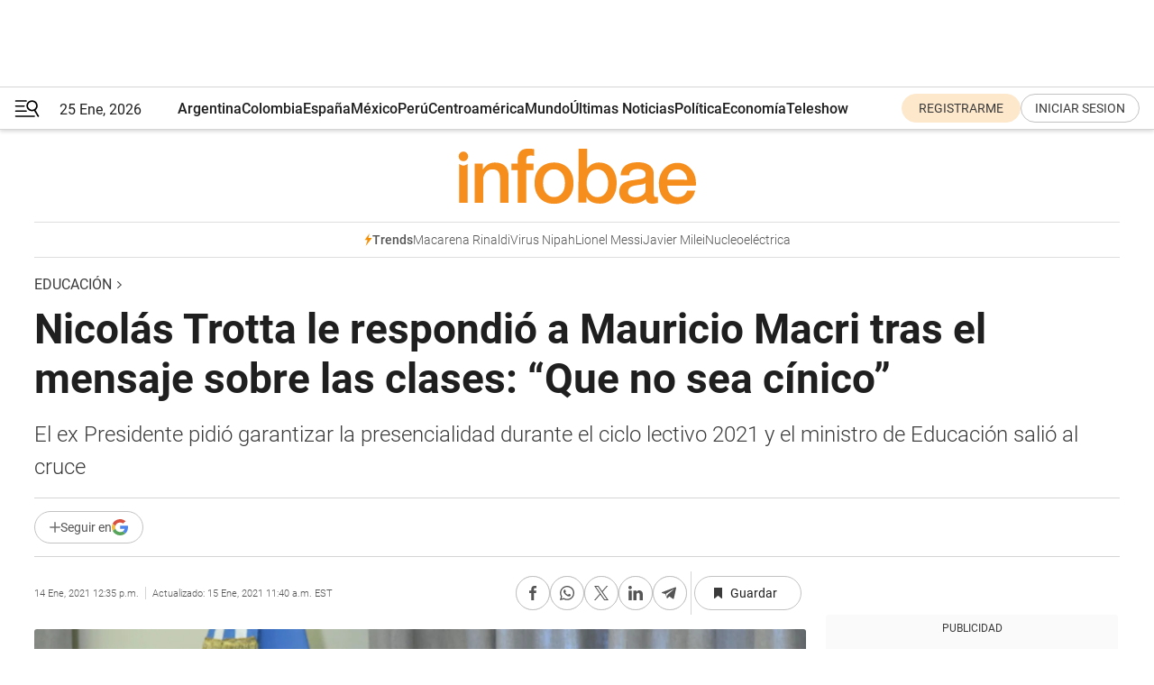

--- FILE ---
content_type: text/html; charset=utf-8
request_url: https://www.infobae.com/educacion/2021/01/14/nicolas-trotta-le-respondio-a-mauricio-macri-tras-el-mensaje-sobre-las-clases-que-no-sea-cinico/
body_size: 45878
content:
<!DOCTYPE html><html lang="es" style="scroll-behavior:smooth"><head><meta charSet="UTF-8"/><meta name="MobileOptimized" content="width"/><meta name="HandheldFriendly" content="true"/><meta name="apple-mobile-web-app-capable" content="yes"/><meta name="apple-mobile-web-app-status-bar-style" content="blank-translucent"/><title>Nicolás Trotta le respondió a Mauricio Macri tras el mensaje sobre las clases: “Que no sea cínico” - Infobae</title><meta name="title" content="Nicolás Trotta le respondió a Mauricio Macri tras el mensaje sobre las clases: “Que no sea cínico” - Infobae"/><meta name="description" content="El ex Presidente pidió garantizar la presencialidad durante el ciclo lectivo 2021 y el ministro de Educación salió al cruce"/><meta http-equiv="X-UA-Compatible" content="IE=edge,chrome=1"/><link rel="preload" as="font" type="font/woff2" crossorigin="" fetchpriority="high" href="https://www.infobae.com/assets/fonts/roboto-v30-latin-regular.woff2"/><link rel="preload" as="font" type="font/woff2" crossorigin="" fetchpriority="high" href="https://www.infobae.com/assets/fonts/roboto-v30-latin-300.woff2"/><link rel="preload" as="font" type="font/woff2" crossorigin="" fetchpriority="high" href="https://www.infobae.com/assets/fonts/roboto-v30-latin-500.woff2"/><link rel="preload" as="font" type="font/woff2" crossorigin="" fetchpriority="high" href="https://www.infobae.com/assets/fonts/roboto-v30-latin-700.woff2"/><link rel="preload" as="font" type="font/woff2" crossorigin="" fetchpriority="high" href="https://www.infobae.com/assets/fonts/roboto-v30-latin-italic.woff2"/><link rel="preload" as="font" type="font/woff2" crossorigin="" fetchpriority="high" href="https://www.infobae.com/assets/fonts/roboto-v30-latin-300italic.woff2"/><link rel="preload" as="font" type="font/woff2" crossorigin="" fetchpriority="high" href="https://www.infobae.com/assets/fonts/roboto-v30-latin-500italic.woff2"/><link rel="preload" as="font" type="font/woff2" crossorigin="" fetchpriority="high" href="https://www.infobae.com/assets/fonts/roboto-v30-latin-700italic.woff2"/><link rel="preload" href="/pf/resources/dist/infobae/css/main.css?d=3775" as="style"/><link rel="stylesheet" href="/pf/resources/dist/infobae/css/main.css?d=3775" media="screen, print"/><link rel="manifest" crossorigin="use-credentials" href="/pf/resources/manifest.json?d=3775"/><script type="application/javascript" id="polyfill-script">if(!Array.prototype.includes||!(window.Object && window.Object.assign)||!window.Promise||!window.Symbol||!window.fetch){document.write('<script type="application/javascript" src="/pf/dist/engine/polyfill.js?d=3775&mxId=00000000" defer=""><\/script>')}</script><script id="fusion-engine-react-script" type="application/javascript" src="/pf/dist/engine/react.js?d=3775&amp;mxId=00000000" defer=""></script><script id="fusion-engine-combinations-script" type="application/javascript" src="/pf/dist/components/combinations/default.js?d=3775&amp;mxId=00000000" defer=""></script><link rel="preconnect" href="https://sb.scorecardresearch.com/"/><link rel="preconnect" href="https://www.google-analytics.com/"/><link rel="preconnect" href="https://s.go-mpulse.net/"/><link rel="preconnect" href="https://fundingchoicesmessages.google.com/"/><link rel="preconnect" href="https://stats.g.doubleclick.net/"/><link rel="preconnect" href="https://www.googletagservices.com/"/><link id="fusion-template-styles" rel="stylesheet" type="text/css"/><link rel="preload" as="image" href="https://www.infobae.com/assets/images/logos/logo_infobae_naranja.svg"/><script src="/pf/resources/dist/infobae/js/main.js?d=3775" defer=""></script><script src="https://d1bl11pgu3tw3h.cloudfront.net/vendor/comscore/5.2.0/streamsense.min.js?org=infobae" defer=""></script><script src="https://sb.scorecardresearch.com/beacon.js" defer=""></script><script defer="">var _comscore = _comscore || []; _comscore.push({ c1: "2", c2: "8030908", options: { enableFirstPartyCookie: true, bypassUserConsentRequirementFor1PCookie: true } }); (function () { var s = document.createElement("script"), el = document.getElementsByTagName("script")[0]; s.async = true; s.src = "https://sb.scorecardresearch.com/cs/8030908/beacon.js"; el.parentNode.insertBefore(s, el); })();</script><script defer="">try{(function(i,s,o,g,r,a,m){i["GoogleAnalyticsObject"]=r;i[r]=i[r]||function(){(i[r].q=i[r].q||[]).push(arguments)},i[r].l=1*new Date;a=s.createElement(o),m=s.getElementsByTagName(o)[0];a.async=0;a.src=g;m.parentNode.insertBefore(a,m)})(window,document,"script","https://www.google-analytics.com/analytics.js","ga");ga("create","UA-759511-1","auto");ga("send","pageview");}catch(error){console.log("Error al inicializar gaScript:",error);}</script><script src="https://www.googletagmanager.com/gtag/js?id=G-Q2J791G3GV" async=""></script><script defer="">try{window.dataLayer = window.dataLayer || [];function gtag(){dataLayer.push(arguments);}gtag('js', new Date());gtag('config', 'G-Q2J791G3GV');}catch(error){console.log("Error al inicializar gaScript4:",error);}</script><script id="ebx" src="//applets.ebxcdn.com/ebx.js" async=""></script><script async="" src="https://functions.adnami.io/api/macro/adsm.macro.infobae.com.js"></script><script src="https://accounts.google.com/gsi/client" async="" defer=""></script><script>
  !function(e,o,n,i){if(!e){e=e||{},window.permutive=e,e.q=[];var t=function(){return([1e7]+-1e3+-4e3+-8e3+-1e11).replace(/[018]/g,function(e){return(e^(window.crypto||window.msCrypto).getRandomValues(new Uint8Array(1))[0]&15>>e/4).toString(16)})};e.config=i||{},e.config.apiKey=o,e.config.workspaceId=n,e.config.environment=e.config.environment||"production",(window.crypto||window.msCrypto)&&(e.config.viewId=t());for(var g=["addon","identify","track","trigger","query","segment","segments","ready","on","once","user","consent"],r=0;r<g.length;r++){var w=g[r];e[w]=function(o){return function(){var n=Array.prototype.slice.call(arguments,0);e.q.push({functionName:o,arguments:n})}}(w)}}}(window.permutive,"0cd2c32e-1a14-4e1f-96f0-a022c497b9cb","aa463839-b614-4c77-b5e9-6cdf10e1960c",{"consentRequired": true});
    window.googletag=window.googletag||{},window.googletag.cmd=window.googletag.cmd||[],window.googletag.cmd.push(function(){if(0===window.googletag.pubads().getTargeting("permutive").length){var e=window.localStorage.getItem("_pdfps");window.googletag.pubads().setTargeting("permutive",e?JSON.parse(e):[]);var o=window.localStorage.getItem("permutive-id");o&&(window.googletag.pubads().setTargeting("puid",o),window.googletag.pubads().setTargeting("ptime",Date.now().toString())),window.permutive.config.viewId&&window.googletag.pubads().setTargeting("prmtvvid",window.permutive.config.viewId),window.permutive.config.workspaceId&&window.googletag.pubads().setTargeting("prmtvwid",window.permutive.config.workspaceId)}});
    </script><script async="" src="https://a564e303-c351-48a1-b5d1-38585e343734.edge.permutive.app/aa463839-b614-4c77-b5e9-6cdf10e1960c-web.js"></script><script defer="">try{function classThemeChange(){const e=window.localStorage.getItem("theme"),a=document.querySelector("html");a.classList.contains("dark")||"dark"!==e||a.classList.add("dark"),a.classList.contains("dark")&&""===e&&a.classList.remove("dark")}window.addEventListener("themeChange",classThemeChange),classThemeChange();}catch(error){console.log("Error al inicializar themeJS:", error);}</script><script>try{(function(w,d,s,l,i){w[l]=w[l]||[];w[l].push({'gtm.start': new Date().getTime(),event:'gtm.js'});var f=d.getElementsByTagName(s)[0], j=d.createElement(s),dl=l!='dataLayer'?'&l='+l:'';j.async=true;j.src= 'https://www.googletagmanager.com/gtm.js?id='+i+dl;f.parentNode.insertBefore(j,f); })(window,document,'script','dataLayer','GTM-KTGQDC9');}catch(error){console.log("Error al inicializar gtmScript:",error);}</script><script>
  "undefined"!=typeof window&&(window.googlefc=window.googlefc||{},window.googlefc.callbackQueue=window.googlefc.callbackQueue||[],window.googlefc.callbackQueue.push({CONSENT_DATA_READY(){__tcfapi("addEventListener",2.2,(e,o)=>{if(o){console.log("Success getting consent data");let t=JSON.parse(localStorage.getItem("permutive-consent"));if(e?.gdprApplies){if(console.log("Country applies GDPR"),e?.eventStatus==="useractioncomplete"){console.log("First time modal");let n=e.purpose.consents["1"];n?(console.log("Consent accepted"),window.permutive.consent({opt_in:!0,token:"123"})):(console.log("Consent refused"),window.permutive.consent({opt_in:!1}))}else console.log("Consent already granted, skipping.")}else t?.opt_in?console.log("Consent already accepted for non-GDPR country, skipping."):(console.log("No previous consent found; automatically accepting consent."),window.permutive.consent({opt_in:!0,token:"123"}))}else console.error("Error getting consent data")})}}));
  </script><script defer="">try{!function(f,b,e,v,n,t,s) {if(f.fbq)return;n=f.fbq=function(){n.callMethod? n.callMethod.apply(n,arguments):n.queue.push(arguments)}; if(!f._fbq)f._fbq=n;n.push=n;n.loaded=!0;n.version='2.0'; n.queue=[];t=b.createElement(e);t.async=!0; t.src=v;s=b.getElementsByTagName(e)[0]; s.parentNode.insertBefore(t,s)}(window, document,'script', 'https://connect.facebook.net/en_US/fbevents.js'); fbq('init', '336383993555320'); fbq('track', 'PageView'); fbq('track', 'ViewContent');}catch(error){console.log("Error al inicializar facebookPixelRawCodeScript:",error);}</script><script src="https://cdn.onesignal.com/sdks/web/v16/OneSignalSDK.page.js" defer=""></script><script>const getCountry=(timeZone)=>{switch(timeZone){case 'America/Argentina/Buenos_Aires':case 'America/Argentina/Catamarca':case 'America/Argentina/ComodRivadavia':case 'America/Argentina/Cordoba':case 'America/Argentina/Jujuy':case 'America/Argentina/La_Rioja':case 'America/Argentina/Mendoza':case 'America/Argentina/Rio_Gallegos':case 'America/Argentina/Salta':case 'America/Argentina/San_Juan':case 'America/Argentina/San_Luis':case 'America/Argentina/Tucuman':case 'America/Argentina/Ushuaia':case 'America/Buenos_Aires':case 'America/Catamarca':case 'America/Cordoba':case 'America/Jujuy':case 'America/Mendoza':case 'America/Rosario':return'Argentina';case 'America/Bahia_Banderas':case 'America/Cancun':case 'America/Chihuahua':case 'America/Ciudad_Juarez':case 'America/Ensenada':case 'America/Hermosillo':case 'America/Matamoros':case 'America/Mazatlan':case 'America/Merida':case 'America/Mexico_City':case 'America/Monterrey':case 'America/Ojinaga':case 'America/Santa_Isabel':case 'America/Tijuana':case 'Mexico/BajaNorte':case 'Mexico/BajaSur':case 'Mexico/General':return'México';case 'Africa/Ceuta':case 'Atlantic/Canary':case 'Europe/Madrid':return'España';case 'America/Lima':return'Perú';case 'America/Bogota':return'Colombia';default:return'Otros'}};const country=getCountry(Intl.DateTimeFormat().resolvedOptions().timeZone);const getActionMessage=()=>{if(country==='Argentina'){return'Suscribite a nuestras notificaciones para recibir las últimas noticias de Argentina.'}
          if(country==='Otros'){return'Suscríbete a nuestras notificaciones para recibir las últimas noticias de todos los países.'}
          return'Suscríbete a nuestras notificaciones para recibir las últimas noticias de '+country+'.'};window.OneSignalDeferred=window.OneSignalDeferred||[];window.OneSignalDeferred.push(async(OneSignal)=>{await OneSignal.init({appId:'bef19c97-ed8d-479f-a038-e9d3da77d4c9',safari_web_id:'web.onesignal.auto.364542e4-0165-4e49-b6eb-0136f3f4eaa9',notifyButton:{enable:!1},allowLocalhostAsSecureOrigin:!0,serviceWorkerParam:{scope:'/'},serviceWorkerPath:'OneSignalSDKWorker.js',promptOptions:{slidedown:{prompts:[{type:'push',autoPrompt:!0,text:{actionMessage:getActionMessage(),acceptButton:'Suscribirse',cancelButton:'Después'},},],},},welcomeNotification:{title:'¡Bienvenido!',message:'Gracias por suscribirte a las notificaciones',url:'https://www.infobae.com/',},});OneSignal.User.addTag('region',country)})</script><link rel="dns-prefetch" href="https://sb.scorecardresearch.com/"/><link rel="dns-prefetch" href="https://www.google-analytics.com/"/><link rel="dns-prefetch" href="https://s.go-mpulse.net/"/><link rel="dns-prefetch" href="https://fundingchoicesmessages.google.com/"/><link rel="dns-prefetch" href="https://stats.g.doubleclick.net/"/><link rel="dns-prefetch" href="https://www.googletagservices.com/"/><meta name="viewport" content="width=device-width, initial-scale=1.0, user-scalable=yes, minimum-scale=0.5, maximum-scale=2.0"/><meta name="google-site-verification" content="DqMfuNB2bg-Ou_FEVXxZuzmDpPJ1ZVmOQVvwfJACGmM"/><link rel="canonical" href="https://www.infobae.com/educacion/2021/01/14/nicolas-trotta-le-respondio-a-mauricio-macri-tras-el-mensaje-sobre-las-clases-que-no-sea-cinico/"/><link rel="amphtml" href="https://www.infobae.com/educacion/2021/01/14/nicolas-trotta-le-respondio-a-mauricio-macri-tras-el-mensaje-sobre-las-clases-que-no-sea-cinico/?outputType=amp-type"/><meta property="keywords" content="Nicolás Trotta,Mauricio Macri"/><meta name="robots" content="index, follow"/><meta name="googlebot" content="index, follow"/><meta name="robots" content="max-image-preview:large"/><meta name="distribution" content="global"/><meta name="rating" content="general"/><meta name="language" content="es_ES"/><link rel="alternate" type="application/rss+xml" title="RSS de Educación - Infobae" href="https://www.infobae.com/arc/outboundfeeds/rss/category/educacion/"/><meta name="news_keywords" content="Nicolás Trotta,Mauricio Macri"/><meta property="article:section" content="Educación"/><meta property="article:published_time" content="2021-01-14T17:35:17.516Z"/><meta property="article:modified_time" content="2021-01-15T16:40:57.266Z"/><meta property="last_updated_date" content="2021-01-15T16:40:57.266Z"/><meta property="article:tag" content="Nicolás Trotta"/><meta property="article:tag" content="Mauricio Macri"/><meta property="article:opinion" content="false"/><meta name="twitter:card" content="summary_large_image"/><meta name="twitter:creator" content="@infobae"/><meta name="twitter:description" content="El ex Presidente pidió garantizar la presencialidad durante el ciclo lectivo 2021 y el ministro de Educación salió al cruce"/><meta name="twitter:image" content="https://www.infobae.com/resizer/v2/RG6MQUZIYBBE5D6TF4OUOUCAFM.jpg?auth=e142ca2a04bf05aa43c7338772cccdad4cbf6280c8914718c7be74af1abd8e19&amp;smart=true&amp;width=1024&amp;height=512&amp;quality=85"/><meta name="twitter:site" content="@infobae"/><meta name="twitter:title" content="Nicolás Trotta le respondió a Mauricio Macri tras el mensaje sobre las clases: “Que no sea cínico”"/><meta property="twitter:domain" content="infobae.com"/><meta property="twitter:url" content="https://www.infobae.com/educacion/2021/01/14/nicolas-trotta-le-respondio-a-mauricio-macri-tras-el-mensaje-sobre-las-clases-que-no-sea-cinico/"/><meta property="og:title" content="Nicolás Trotta le respondió a Mauricio Macri tras el mensaje sobre las clases: “Que no sea cínico”"/><meta property="og:description" content="El ex Presidente pidió garantizar la presencialidad durante el ciclo lectivo 2021 y el ministro de Educación salió al cruce"/><meta property="og:url" content="https://www.infobae.com/educacion/2021/01/14/nicolas-trotta-le-respondio-a-mauricio-macri-tras-el-mensaje-sobre-las-clases-que-no-sea-cinico/"/><meta property="og:type" content="article"/><meta property="og:site_name" content="infobae"/><meta property="og:locale" content="es_LA"/><meta property="og:image" itemProp="image" content="https://www.infobae.com/resizer/v2/RG6MQUZIYBBE5D6TF4OUOUCAFM.jpg?auth=e142ca2a04bf05aa43c7338772cccdad4cbf6280c8914718c7be74af1abd8e19&amp;smart=true&amp;width=1200&amp;height=630&amp;quality=85"/><meta property="og:image:width" content="1200"/><meta property="og:image:height" content="630"/><meta property="fb:app_id" content="907935373302455"/><meta property="fb:pages" content="34839376970"/><meta property="fb:pages" content="436205896728888"/><meta property="fb:pages" content="142361755806396"/><meta name="isDFP" content="true"/><meta name="dfpPageType" content="nota"/><meta name="dfp_path" content="infobae/educacion"/><meta property="article:publisher" content="https://www.facebook.com/infobae"/><script type="application/ld+json">{"@context":"https://schema.org","@type":"NewsMediaOrganization","name":"Infobae","description":"El sitio de noticias en español más leído en el mundo. Con redacciones en Ciudad de México, Madrid, Bogotá, Lima y Buenos Aires; y corresponsales en las principales ciudades del mundo.","email":"contacto@infobae.com","url":"https://www.infobae.com","sameAs":["https://www.facebook.com/Infobae/","https://www.youtube.com/@Infobae","https://x.com/infobae","https://es.wikipedia.org/wiki/Infobae","https://whatsapp.com/channel/0029Va9TEIjLdQefbAqn7T1g"],"logo":{"@type":"ImageObject","url":"https://www.infobae.com/resizer/v2/NCYGYV4JW5CQHKEULJMKQU6MZU.png?auth=31eb621d6ad5fda030d6c893a4efe3120a76cc8178216c9c9a07fd3dd89a360f&width=255&height=60&quality=90","height":60,"width":255}}</script><script type="application/ld+json">{"@context":"https://schema.org","@type":"BreadcrumbList","itemListElement":[{"@type":"ListItem","position":1,"item":{"@id":"https://infobae.com","name":"Infobae"}},{"@type":"ListItem","position":2,"item":{"@id":"https://infobae.com/educacion","name":"Educación"}}]}</script><script type="application/ld+json">{"@context":"https://schema.org","@type":"NewsArticle","headline":"Nicolás Trotta le respondió a Mauricio Macri tras el mensaje sobre las clases: “Que no sea cínico”","description":"El ex Presidente pidió garantizar la presencialidad durante el ciclo lectivo 2021 y el ministro de Educación salió al cruce","articleBody":"El ministro de Educación Nicolás Trotta le respondió al ex presidente Mauricio Macri, quien había llamado a la apertura de las escuelas para el próximo ciclo lectivo. El titular de la cartera educativa cuestionó las políticas que llevó a cabo Macri entre 2015 y 2019 y señaló: “Le pido al ex presidente que no sea cínico”. Lo dijo durante una visita a la provincia de Santiago del Estero, donde recorrió obras de infraestructura escolar. Trotta habló sobre “la necesidad de trazar una hoja de ruta común y federal para garantizar la presencialidad de las y los estudiantes en las aulas durante el ciclo lectivo 2021” y en conferencia de prensa se refirió a la carta que Macri publicó en sus redes sociales. “Macri es pasado”, sentenció. “Los cuatro años anteriores a la pandemia fueron muy difíciles y Santiago los vivió en carne propia. Esta provincia sufrió la ausencia de un Estado nacional que acompañe las políticas locales, y eso lo tenemos que dejar atrás”. Durante la mañana, el ex presidente había hecho una publicación en su cuenta de Facebook en la que exigía la vuelta a las aulas y convocaba a la sociedad a manifestarse en ese sentido. “No dejemos que el debate sobre la educación continúe monopolizado por los líderes gremiales que durante los cuatro años de nuestro gobierno han dejado a los chicos sin clases por luchas que ahora parecieron abandonar”, señaló. Consultado por la carta de Macri, el funcionario nacional se refirió “al desapego y el abandono, a la falta de compromiso del ex presidente por el sistema educativo”. “Dejaron de distribuir computadoras y libros; prometió la construcción de 3000 jardines de infantes y sólo construyeron 107; prometieron 10.000 salas y construyeron 311. El 3% de lo que prometieron es lo que cumplieron. Le pido al ex presidente que no sea cínico”. Asimismo, Trotta instó nuevamente a no partidizar el regreso a las aulas porque “es un desafío que tiene por delante toda la sociedad y para ello, toda la comunidad educativa está trabajando mancomunadamente. Descalificar a los docentes una vez más, es mostrar el desprecio por quienes llevan a las aulas las políticas educativas”. Pocas horas después, Alejandro Finocchiaro, ministro de Educación durante la gestión de Macri, salió al cruce a través de las redes sociales. “El cínico es usted, Trotta, único ministro del mundo que cerró un año las escuelas quitando sueños y futuro a nuestros chicos y jóvenes. Al pasado lo representan Ud y sus socios de Ctera, que creen en un país sin escuelas al que puedan gobernar a través de la ignorancia”, publicó en su Twitter. El funcionario visitó Santiago del Estero en el marco de las reuniones con los equipos educativos de las 24 jurisdicciones del país previo al inicio del ciclo lectivo 2021. Por la mañana, recorrió la obra de la Escuela Técnica Nº 6 de La Banda acompañado por el vicegobernador, José Emilio Neder; el intendente de la localidad, Pablo Mirolo; la ministra de Educación provincial, Mariela Nassif; el jefe de Gabinete del Ministerio de Educación de la Nación, Matías Novoa Haidar; la secretaria del Consejo Federal de Educación, Marisa Díaz; y la directora de la institución. También realizó una videoconferencia con el gobernador Gerardo Zamora que se encuentra aislado tras haber dado positivo por coronavirus. Y expresó: “Tenemos la memoria de los avances que transitó la Argentina en términos educativos y eso constituye una hoja de ruta, y también reconfigurar nuevas utopías de cara al futuro, con nuevos compromisos que transitar. Y la única manera que concebimos para desarrollarnos como sociedad es el camino del diálogo y la construcción mancomunada con los trabajadores docentes”. “Hemos conversado con el equipo de Educación de Santiago, lo hemos hecho muchísimo con el gobernador a lo largo de este 2020 tan difícil. Ninguno de nosotros tiene un manual de cómo superar la pandemia y la única manera de superarla es fortalecer los consensos y sumar la perspectiva de los actores del sistema educativo”, agregó. La visita se inscribe en el marco del viaje del Ministro y su gabinete al Noroeste Argentino, que comenzó en Salta, Jujuy y Tucumán que continuará por Catamarca y La Rioja. En las próximas semanas recorrerá el resto de las jurisdicciones del país. Seguí leyendo: El Gobierno dejó en manos de cada gobernador la decisión del regreso a las clases presenciales “El daño del 2020 fue terrible”: el audio de una sindicalista que pide por la vuelta a las aulas","url":"https://www.infobae.com/educacion/2021/01/14/nicolas-trotta-le-respondio-a-mauricio-macri-tras-el-mensaje-sobre-las-clases-que-no-sea-cinico/","dateCreated":"2021-01-14T17:17:21Z","dateModified":"2021-01-15T16:40:57Z","datePublished":"2021-01-14T17:35:17Z","mainEntityOfPage":{"@type":"WebPage","@id":"https://www.infobae.com/educacion/2021/01/14/nicolas-trotta-le-respondio-a-mauricio-macri-tras-el-mensaje-sobre-las-clases-que-no-sea-cinico/"},"articleSection":"Educación","creator":{"@type":"Organization","name":"INFOBAE","url":"https://www.infobae.com"},"keywords":"Nicolás Trotta,Mauricio Macri","isAccessibleForFree":true,"copyrightYear":2021,"copyrightHolder":{"@type":"Organization","name":"Infobae","url":"https://www.infobae.com"},"inLanguage":"es-AR","contentLocation":{"@type":"Place","name":"Argentina"},"publisher":{"@type":"Organization","name":"infobae","logo":{"@type":"ImageObject","url":"https://www.infobae.com/resizer/v2/NCYGYV4JW5CQHKEULJMKQU6MZU.png?auth=31eb621d6ad5fda030d6c893a4efe3120a76cc8178216c9c9a07fd3dd89a360f&width=255&height=60&quality=90","height":60,"width":255}},"author":{"@type":"Organization","name":"INFOBAE","url":"https://www.infobae.com"},"image":[{"@type":"ImageObject","url":"https://www.infobae.com/resizer/v2/RG6MQUZIYBBE5D6TF4OUOUCAFM.jpg?auth=e142ca2a04bf05aa43c7338772cccdad4cbf6280c8914718c7be74af1abd8e19&smart=true&width=1200&height=675&quality=85","width":1200,"height":675},{"@type":"ImageObject","url":"https://www.infobae.com/resizer/v2/RG6MQUZIYBBE5D6TF4OUOUCAFM.jpg?auth=e142ca2a04bf05aa43c7338772cccdad4cbf6280c8914718c7be74af1abd8e19&smart=true&width=1200&height=900&quality=85","width":1200,"height":900},{"@type":"ImageObject","url":"https://www.infobae.com/resizer/v2/RG6MQUZIYBBE5D6TF4OUOUCAFM.jpg?auth=e142ca2a04bf05aa43c7338772cccdad4cbf6280c8914718c7be74af1abd8e19&smart=true&width=1200&height=1200&quality=85","width":1200,"height":1200}]}</script><link rel="shortcut icon" type="image/x-icon" href="/pf/resources/favicon/favicon-32x32.png?d=3775"/><link rel="icon" sizes="16x16" type="image/png" href="/pf/resources/favicon/favicon-16x16.png?d=3775"/><link rel="icon" type="image/png" sizes="32x32" href="/pf/resources/favicon/favicon-32x32.png?d=3775"/><link rel="apple-touch-icon" href="/pf/resources/favicon/apple-touch-icon.png?d=3775"/><link rel="apple-touch-icon-precomposed" href="/pf/resources/favicon/apple-touch-icon-precomposed.png?d=3775"/><link rel="apple-touch-icon-120x120" href="/pf/resources/favicon/apple-touch-icon-120x120.png?d=3775"/><link rel="apple-touch-icon-120x120-precomposed" href="/pf/resources/favicon/apple-touch-icon-120x120-precomposed.png?d=3775"/><link rel="apple-touch-icon-152x152" href="/pf/resources/favicon/apple-touch-icon-152x152.png?d=3775"/><link rel="apple-touch-icon-152x152-precomposed" href="/pf/resources/favicon/apple-touch-icon-152x152-precomposed.png?d=3775"/><link rel="shortcut icon" sizes="192x192" href="/pf/resources/favicon/android-chrome-192x192.png?d=3775"/><link rel="shortcut icon" sizes="512x512" href="/pf/resources/favicon/android-chrome-512x512.png?d=3775"/><script async="" src="https://www.google.com/adsense/search/ads.js"></script><script>
        (function(g,o){
          g[o] = g[o] || function () {
            (g[o]['q'] = g[o]['q'] || []).push(arguments)
          }, g[o]['t'] = 1 * new Date
        })(window,'_googCsa');
      </script>
<script>(window.BOOMR_mq=window.BOOMR_mq||[]).push(["addVar",{"rua.upush":"false","rua.cpush":"true","rua.upre":"false","rua.cpre":"true","rua.uprl":"false","rua.cprl":"false","rua.cprf":"false","rua.trans":"SJ-8fdddb61-e8c7-45ef-84ed-f6a3823a2ff6","rua.cook":"false","rua.ims":"false","rua.ufprl":"false","rua.cfprl":"true","rua.isuxp":"false","rua.texp":"norulematch","rua.ceh":"false","rua.ueh":"false","rua.ieh.st":"0"}]);</script>
                              <script>!function(e){var n="https://s.go-mpulse.net/boomerang/";if("False"=="True")e.BOOMR_config=e.BOOMR_config||{},e.BOOMR_config.PageParams=e.BOOMR_config.PageParams||{},e.BOOMR_config.PageParams.pci=!0,n="https://s2.go-mpulse.net/boomerang/";if(window.BOOMR_API_key="C7HNE-7B57D-WM7L2-K2VFG-FX3EW",function(){function e(){if(!o){var e=document.createElement("script");e.id="boomr-scr-as",e.src=window.BOOMR.url,e.async=!0,i.parentNode.appendChild(e),o=!0}}function t(e){o=!0;var n,t,a,r,d=document,O=window;if(window.BOOMR.snippetMethod=e?"if":"i",t=function(e,n){var t=d.createElement("script");t.id=n||"boomr-if-as",t.src=window.BOOMR.url,BOOMR_lstart=(new Date).getTime(),e=e||d.body,e.appendChild(t)},!window.addEventListener&&window.attachEvent&&navigator.userAgent.match(/MSIE [67]\./))return window.BOOMR.snippetMethod="s",void t(i.parentNode,"boomr-async");a=document.createElement("IFRAME"),a.src="about:blank",a.title="",a.role="presentation",a.loading="eager",r=(a.frameElement||a).style,r.width=0,r.height=0,r.border=0,r.display="none",i.parentNode.appendChild(a);try{O=a.contentWindow,d=O.document.open()}catch(_){n=document.domain,a.src="javascript:var d=document.open();d.domain='"+n+"';void(0);",O=a.contentWindow,d=O.document.open()}if(n)d._boomrl=function(){this.domain=n,t()},d.write("<bo"+"dy onload='document._boomrl();'>");else if(O._boomrl=function(){t()},O.addEventListener)O.addEventListener("load",O._boomrl,!1);else if(O.attachEvent)O.attachEvent("onload",O._boomrl);d.close()}function a(e){window.BOOMR_onload=e&&e.timeStamp||(new Date).getTime()}if(!window.BOOMR||!window.BOOMR.version&&!window.BOOMR.snippetExecuted){window.BOOMR=window.BOOMR||{},window.BOOMR.snippetStart=(new Date).getTime(),window.BOOMR.snippetExecuted=!0,window.BOOMR.snippetVersion=12,window.BOOMR.url=n+"C7HNE-7B57D-WM7L2-K2VFG-FX3EW";var i=document.currentScript||document.getElementsByTagName("script")[0],o=!1,r=document.createElement("link");if(r.relList&&"function"==typeof r.relList.supports&&r.relList.supports("preload")&&"as"in r)window.BOOMR.snippetMethod="p",r.href=window.BOOMR.url,r.rel="preload",r.as="script",r.addEventListener("load",e),r.addEventListener("error",function(){t(!0)}),setTimeout(function(){if(!o)t(!0)},3e3),BOOMR_lstart=(new Date).getTime(),i.parentNode.appendChild(r);else t(!1);if(window.addEventListener)window.addEventListener("load",a,!1);else if(window.attachEvent)window.attachEvent("onload",a)}}(),"".length>0)if(e&&"performance"in e&&e.performance&&"function"==typeof e.performance.setResourceTimingBufferSize)e.performance.setResourceTimingBufferSize();!function(){if(BOOMR=e.BOOMR||{},BOOMR.plugins=BOOMR.plugins||{},!BOOMR.plugins.AK){var n="true"=="true"?1:0,t="",a="aohhuyqxzcojq2lvzgea-f-fe5ae1f79-clientnsv4-s.akamaihd.net",i="false"=="true"?2:1,o={"ak.v":"39","ak.cp":"619111","ak.ai":parseInt("650669",10),"ak.ol":"0","ak.cr":9,"ak.ipv":4,"ak.proto":"h2","ak.rid":"322e360c","ak.r":44268,"ak.a2":n,"ak.m":"dscr","ak.n":"ff","ak.bpcip":"3.142.122.0","ak.cport":36002,"ak.gh":"23.192.164.152","ak.quicv":"","ak.tlsv":"tls1.3","ak.0rtt":"","ak.0rtt.ed":"","ak.csrc":"-","ak.acc":"","ak.t":"1769326984","ak.ak":"hOBiQwZUYzCg5VSAfCLimQ==Qa190YrEihS/LnezEY8ENBkY6sYhhjcGHL+A2lsaUIbnl4YstoJD77Ltu783fRsr9pIVxX+cB4yTWLOUus8pUkbwP/FhnTaREnbRTT4ifoYZkJFbk+0Zox5gX2nQygezHOS71Zkug3sNeqTfVhAZyXIYmmHdcodlf73mQTax9gH5i+al8jEkiXTH5s6Tk5v0MQd2Iwh6vKAJXFnLQQrsmrrt8n03Ozm+RpQPZvgFZAjrUIrGs39yfg/Crlkr3LKRb6ZKlVaeEYI8/OWvc7yc+116mpyCWX5yHqpF8aW7EhFevXj8Ubw6fwxsl06c4AYPIMqDjK+NbNjHc7WOacli49EADSfyb+71zny9139MtYuQFyGmAiJ7u3tm77ACDZE/HUP3NquyvVtVPw3gmDDB1/OT/W9cEFb8+LBGsap6ywE=","ak.pv":"136","ak.dpoabenc":"","ak.tf":i};if(""!==t)o["ak.ruds"]=t;var r={i:!1,av:function(n){var t="http.initiator";if(n&&(!n[t]||"spa_hard"===n[t]))o["ak.feo"]=void 0!==e.aFeoApplied?1:0,BOOMR.addVar(o)},rv:function(){var e=["ak.bpcip","ak.cport","ak.cr","ak.csrc","ak.gh","ak.ipv","ak.m","ak.n","ak.ol","ak.proto","ak.quicv","ak.tlsv","ak.0rtt","ak.0rtt.ed","ak.r","ak.acc","ak.t","ak.tf"];BOOMR.removeVar(e)}};BOOMR.plugins.AK={akVars:o,akDNSPreFetchDomain:a,init:function(){if(!r.i){var e=BOOMR.subscribe;e("before_beacon",r.av,null,null),e("onbeacon",r.rv,null,null),r.i=!0}return this},is_complete:function(){return!0}}}}()}(window);</script></head><body class="nd-body"><noscript><img src="https://sb.scorecardresearch.com/p?c1=2&amp;c2=8030908&amp;cv=4.4.0&amp;cj=1"/></noscript><noscript><iframe src="https://www.googletagmanager.com/ns.html?id=GTM-KTGQDC9" height="0" width="0" style="display:none;visibility:hidden"></iframe></noscript><noscript><img height="1" width="1" style="display:none" src="https://www.facebook.com/tr?id=336383993555320&ev=PageView&noscript=1"/></noscript><div id="fusion-app" class="fusion-app | infobae grid"><div class="article-right-rail-centered "><div class="article-right-rail-centered-layout "><nav><div class="interstitial_800x600 ad-wrapper"><div id="infobae_educacion_nota_interstitial_800x600" class="ad-interstitial-bg hide"></div><div class="dfpAd ad-interstitial"><button id="infobae_educacion_nota_interstitial_800x600_close" aria-label="infobae_educacion_nota_interstitial_800x600" class="close_ad hide"><i class="close"></i></button><div id="infobae/educacion/nota/interstitial_800x600" class="infobae/educacion/nota/interstitial_800x600 arcad"></div></div></div><div style="position:relative"><div class="masthead-navbar " id="mastheadnavbar"><div class="site-header" id="siteheader"><div class="sticky-navbar-ad-container"><div class="top_banner_970x80 ad-wrapper"><div class="dfpAd ad-top-banner"><div id="infobae/educacion/nota/top_banner_970x80" class="infobae/educacion/nota/top_banner_970x80 arcad"></div></div></div></div><div class="sectionnav-container"><span aria-label="Menu" class="hamburger hamburger-wrapper close" role="button" tabindex="-1"><svg viewBox="0 0 28 20" id="hamburger-icon" xmlns="http://www.w3.org/2000/svg" class="hamburger-icon" data-name="hamburger-icon" fill=""><path d="M27.8061 18.2936L23.9009 11.7199C26.6545 9.62581 27.2345 5.75713 25.1799 2.96266C23.0598 0.111715 18.9446 -0.552677 15.9985 1.50445C14.5751 2.49996 13.6279 3.97419 13.3517 5.66252C13.0628 7.34757 13.4737 9.04405 14.498 10.4274C16.2587 12.8169 19.499 13.7133 22.2858 12.6261L26.1944 19.1875C26.3514 19.4517 26.5513 19.6089 26.7784 19.668C26.9927 19.7238 27.2342 19.6816 27.4707 19.5593C28.2062 19.1465 28.0218 18.6387 27.8221 18.2846L27.8061 18.2936ZM24.3917 7.88058C24.0673 9.0572 23.2806 10.0477 22.1932 10.6578C21.1218 11.259 19.8172 11.4316 18.6191 11.1196C16.1094 10.466 14.6138 7.94849 15.2862 5.50947C15.9587 3.07045 18.5492 1.61694 21.0589 2.27047C23.5686 2.92401 25.0642 5.44156 24.3917 7.88058Z" fill=""></path><path d="M0 1.129C0 0.675362 0.371315 0.307617 0.829355 0.307617H12.9866C13.4446 0.307617 13.8159 0.675362 13.8159 1.129C13.8159 1.58264 13.4446 1.95038 12.9866 1.95038H0.829355C0.371315 1.95038 0 1.58264 0 1.129ZM0 7.04295C0 6.58931 0.371315 6.22157 0.829355 6.22157H10.5951C11.0531 6.22157 11.4245 6.58931 11.4245 7.04295C11.4245 7.49659 11.0531 7.86433 10.5951 7.86433H0.829355C0.371315 7.86433 0 7.49659 0 7.04295ZM0 12.9569C0 12.5033 0.371315 12.1355 0.829355 12.1355H12.9866C13.4446 12.1355 13.8159 12.5033 13.8159 12.9569C13.8159 13.4105 13.4446 13.7783 12.9866 13.7783H0.829355C0.371315 13.7783 0 13.4105 0 12.9569ZM0 18.8709C0 18.4172 0.371315 18.0495 0.829355 18.0495H22.4792C22.9372 18.0495 23.3086 18.4172 23.3086 18.8709C23.3086 19.3245 22.9372 19.6922 22.4792 19.6922H0.829355C0.371315 19.6922 0 19.3245 0 18.8709Z" fill=""></path></svg></span><a aria-label="infobae" class="site-logo" href="https://www.infobae.com/"><span class="site-logo"><img alt="Infobae" class="logo-image" height="25px" src="https://www.infobae.com/assets/images/logos/logo_infobae_naranja.svg" width="105px" fetchpriority="high" loading="eager"/></span></a><p class="date-info">25 Ene, 2026</p><div class="login-register-container"></div></div></div><nav class="content side-menu" id="side-menu" style="top:undefinedpx;height:calc(100vh - undefinedpx)"><div class="side-menu-sticky-items"><div class="queryly_searchicon_img"><label for="queryly_toggle" id="queryly-label"><button>Buscar en todo el sitio<svg id="search-icon" data-name="search-icon" xmlns="http://www.w3.org/2000/svg" viewBox="0 0 30 30"><path d="M20.35,17.59a10.43,10.43,0,1,0-3.21,3l7.7,7.65a2.19,2.19,0,1,0, 3.17-3l-.08-.07Zm-8.53.72a6.74,6.74,0,1,1,6.74-6.75,6.74,6.74,0,0,1-6.74,6.75Zm0,0"></path></svg></button></label></div></div><div class="dropdown"><div id="dropdown-item-ctn0" class="dropdown-item-ctn"><a class="item non-bold" href="https://www.infobae.com/?noredirect" rel="noopener noreferrer">Argentina</a></div><div id="dropdown-body0" class="dropdown-body"></div></div><div class="dropdown"><div id="dropdown-item-ctn2" class="dropdown-item-ctn"><a class="item non-bold" href="https://www.infobae.com/colombia/" rel="noopener noreferrer">Colombia</a></div><div id="dropdown-body2" class="dropdown-body"></div></div><div class="dropdown"><div id="dropdown-item-ctn4" class="dropdown-item-ctn"><a class="item non-bold" href="https://www.infobae.com/espana/" rel="noopener noreferrer">España</a></div><div id="dropdown-body4" class="dropdown-body"></div></div><div class="dropdown"><div id="dropdown-item-ctn6" class="dropdown-item-ctn"><a class="item non-bold" href="https://www.infobae.com/mexico/" rel="noopener noreferrer">México</a></div><div id="dropdown-body6" class="dropdown-body"></div></div><div class="dropdown"><div id="dropdown-item-ctn8" class="dropdown-item-ctn"><a class="item non-bold" href="https://www.infobae.com/peru/" rel="noopener noreferrer">Perú</a></div><div id="dropdown-body8" class="dropdown-body"></div></div><div class="dropdown"><div id="dropdown-item-ctn10" class="dropdown-item-ctn"><a class="item non-bold" href="https://www.infobae.com/centroamerica/" rel="noopener noreferrer">Centroamérica</a></div><div id="dropdown-body10" class="dropdown-body"></div></div><div class="dropdown"><div id="dropdown-item-ctn12" class="dropdown-item-ctn"><a class="item" href="https://www.infobae.com/america/" rel="noopener noreferrer">Mundo</a><div aria-label="Menu Item" class="icon-dropdown" role="button" tabindex="-1"><svg id="down-icon0" width="12" height="12" viewBox="0 0 12 8" fill="none" xmlns="http://www.w3.org/2000/svg" class="icon-drop "><path d="M-9.87742e-07 1.167C-9.69427e-07 0.748023 0.335182 0.41284 0.754162 0.41284C0.969636 0.41284 1.17314 0.496636 1.31679 0.652256L5.98541 5.72789L10.654 0.652257C10.9294 0.341015 11.4082 0.293132 11.7314 0.568461C12.0546 0.84379 12.0905 1.32262 11.8152 1.64584C11.8032 1.65781 11.7913 1.68175 11.7793 1.69372L6.54804 7.36789C6.26074 7.67913 5.78191 7.6911 5.47067 7.41577C5.4587 7.4038 5.44673 7.39183 5.42278 7.36789L0.203504 1.68175C0.071824 1.5381 -9.96114e-07 1.35853 -9.87742e-07 1.167Z" fill="#9B9B9B"></path></svg></div></div><div id="dropdown-body12" class="dropdown-body"><a class="dropdown-item" href="https://www.infobae.com/venezuela/"><span class="dropdown-submenu">Venezuela</span></a><a class="dropdown-item" href="https://www.infobae.com/entretenimiento/"><span class="dropdown-submenu">Entretenimiento</span></a><a class="dropdown-item" href="https://www.infobae.com/economist/"><span class="dropdown-submenu">The economist</span></a><a class="dropdown-item" href="https://www.infobae.com/wapo/"><span class="dropdown-submenu">The Washington Post</span></a><a class="dropdown-item" href="https://www.infobae.com/america/realeza/"><span class="dropdown-submenu">Realeza</span></a><a class="dropdown-item" href="https://www.infobae.com/america/opinion/"><span class="dropdown-submenu">Opinión</span></a></div></div><div class="dropdown"><div id="dropdown-item-ctn14" class="dropdown-item-ctn"><a class="item non-bold" href="https://www.infobae.com/ultimas-noticias/" rel="noopener noreferrer">Últimas Noticias</a></div><div id="dropdown-body14" class="dropdown-body"></div></div><div class="dropdown"><div id="dropdown-item-ctn16" class="dropdown-item-ctn"><a class="item" href="https://www.infobae.com/politica/" rel="noopener noreferrer">Política</a><div aria-label="Menu Item" class="icon-dropdown" role="button" tabindex="-1"><svg id="down-icon0" width="12" height="12" viewBox="0 0 12 8" fill="none" xmlns="http://www.w3.org/2000/svg" class="icon-drop "><path d="M-9.87742e-07 1.167C-9.69427e-07 0.748023 0.335182 0.41284 0.754162 0.41284C0.969636 0.41284 1.17314 0.496636 1.31679 0.652256L5.98541 5.72789L10.654 0.652257C10.9294 0.341015 11.4082 0.293132 11.7314 0.568461C12.0546 0.84379 12.0905 1.32262 11.8152 1.64584C11.8032 1.65781 11.7913 1.68175 11.7793 1.69372L6.54804 7.36789C6.26074 7.67913 5.78191 7.6911 5.47067 7.41577C5.4587 7.4038 5.44673 7.39183 5.42278 7.36789L0.203504 1.68175C0.071824 1.5381 -9.96114e-07 1.35853 -9.87742e-07 1.167Z" fill="#9B9B9B"></path></svg></div></div><div id="dropdown-body16" class="dropdown-body"><a class="dropdown-item" href="https://www.infobae.com/leyes/"><span class="dropdown-submenu">Leyes</span></a></div></div><div class="dropdown"><div id="dropdown-item-ctn18" class="dropdown-item-ctn"><a class="item non-bold" href="https://www.infobae.com/economia/" rel="noopener noreferrer">Economía</a></div><div id="dropdown-body18" class="dropdown-body"></div></div><div class="dropdown"><div id="dropdown-item-ctn20" class="dropdown-item-ctn"><a class="item non-bold" href="https://www.infobae.com/teleshow/" rel="noopener noreferrer">Teleshow</a></div><div id="dropdown-body20" class="dropdown-body"></div></div><div class="dropdown"><div id="dropdown-item-ctn22" class="dropdown-item-ctn"><a class="item" href="https://www.infobae.com/deportes/" rel="noopener noreferrer">Deportes</a><div aria-label="Menu Item" class="icon-dropdown" role="button" tabindex="-1"><svg id="down-icon0" width="12" height="12" viewBox="0 0 12 8" fill="none" xmlns="http://www.w3.org/2000/svg" class="icon-drop "><path d="M-9.87742e-07 1.167C-9.69427e-07 0.748023 0.335182 0.41284 0.754162 0.41284C0.969636 0.41284 1.17314 0.496636 1.31679 0.652256L5.98541 5.72789L10.654 0.652257C10.9294 0.341015 11.4082 0.293132 11.7314 0.568461C12.0546 0.84379 12.0905 1.32262 11.8152 1.64584C11.8032 1.65781 11.7913 1.68175 11.7793 1.69372L6.54804 7.36789C6.26074 7.67913 5.78191 7.6911 5.47067 7.41577C5.4587 7.4038 5.44673 7.39183 5.42278 7.36789L0.203504 1.68175C0.071824 1.5381 -9.96114e-07 1.35853 -9.87742e-07 1.167Z" fill="#9B9B9B"></path></svg></div></div><div id="dropdown-body22" class="dropdown-body"><a class="dropdown-item" href="https://www.infobae.com/tenis-argentino/"><span class="dropdown-submenu">Tenis argentino</span></a></div></div><div class="dropdown"><div id="dropdown-item-ctn24" class="dropdown-item-ctn"><a class="item non-bold" href="https://www.infobae.com/sociedad/" rel="noopener noreferrer">Sociedad</a></div><div id="dropdown-body24" class="dropdown-body"></div></div><div class="dropdown"><div id="dropdown-item-ctn26" class="dropdown-item-ctn"><a class="item non-bold" href="https://www.infobae.com/sociedad/policiales/" rel="noopener noreferrer">Policiales</a></div><div id="dropdown-body26" class="dropdown-body"></div></div><div class="dropdown"><div id="dropdown-item-ctn28" class="dropdown-item-ctn"><a class="item non-bold" href="https://www.infobae.com/perros-y-gatos/" rel="noopener noreferrer">Perros y gatos</a></div><div id="dropdown-body28" class="dropdown-body"></div></div><div class="dropdown"><div id="dropdown-item-ctn30" class="dropdown-item-ctn"><a class="item non-bold" href="https://www.infobae.com/revista-chacra/" rel="noopener noreferrer">Chacra y Campo</a></div><div id="dropdown-body30" class="dropdown-body"></div></div><div class="dropdown"><div id="dropdown-item-ctn32" class="dropdown-item-ctn"><a class="item non-bold" href="https://www.infobae.com/movant/" rel="noopener noreferrer">Movant LogComex</a></div><div id="dropdown-body32" class="dropdown-body"></div></div><div class="dropdown"><div id="dropdown-item-ctn34" class="dropdown-item-ctn"><a class="item non-bold" href="https://www.infobae.com/turismo/" rel="noopener noreferrer">Turismo</a></div><div id="dropdown-body34" class="dropdown-body"></div></div><div class="dropdown"><div id="dropdown-item-ctn36" class="dropdown-item-ctn"><a class="item" href="https://www.infobae.com/tendencias/" rel="noopener noreferrer">Tendencias</a><div aria-label="Menu Item" class="icon-dropdown" role="button" tabindex="-1"><svg id="down-icon0" width="12" height="12" viewBox="0 0 12 8" fill="none" xmlns="http://www.w3.org/2000/svg" class="icon-drop "><path d="M-9.87742e-07 1.167C-9.69427e-07 0.748023 0.335182 0.41284 0.754162 0.41284C0.969636 0.41284 1.17314 0.496636 1.31679 0.652256L5.98541 5.72789L10.654 0.652257C10.9294 0.341015 11.4082 0.293132 11.7314 0.568461C12.0546 0.84379 12.0905 1.32262 11.8152 1.64584C11.8032 1.65781 11.7913 1.68175 11.7793 1.69372L6.54804 7.36789C6.26074 7.67913 5.78191 7.6911 5.47067 7.41577C5.4587 7.4038 5.44673 7.39183 5.42278 7.36789L0.203504 1.68175C0.071824 1.5381 -9.96114e-07 1.35853 -9.87742e-07 1.167Z" fill="#9B9B9B"></path></svg></div></div><div id="dropdown-body36" class="dropdown-body"><a class="dropdown-item" href="https://www.infobae.com/tendencias/estar-mejor/"><span class="dropdown-submenu">Estar Mejor</span></a></div></div><div class="dropdown"><div id="dropdown-item-ctn38" class="dropdown-item-ctn"><a class="item non-bold" href="https://www.infobae.com/que-puedo-ver/" rel="noopener noreferrer">Qué puedo ver</a></div><div id="dropdown-body38" class="dropdown-body"></div></div><div class="dropdown"><div id="dropdown-item-ctn40" class="dropdown-item-ctn"><a class="item non-bold" href="https://www.infobae.com/educacion/" rel="noopener noreferrer">Educación</a></div><div id="dropdown-body40" class="dropdown-body"></div></div><div class="dropdown"><div id="dropdown-item-ctn42" class="dropdown-item-ctn"><a class="item non-bold" href="https://www.infobae.com/podcasts/" rel="noopener noreferrer">Podcasts</a></div><div id="dropdown-body42" class="dropdown-body"></div></div><div class="dropdown"><div id="dropdown-item-ctn44" class="dropdown-item-ctn"><a class="item non-bold" href="https://www.infobae.com/video/" rel="noopener noreferrer">Video</a></div><div id="dropdown-body44" class="dropdown-body"></div></div><div class="dropdown"><div id="dropdown-item-ctn46" class="dropdown-item-ctn"><a class="item non-bold" href="https://www.infobae.com/cultura/" rel="noopener noreferrer">Cultura</a></div><div id="dropdown-body46" class="dropdown-body"></div></div><div class="dropdown"><div id="dropdown-item-ctn48" class="dropdown-item-ctn"><a class="item non-bold" href="https://www.infobae.com/malditos-nerds/" rel="noopener noreferrer">Malditos Nerds</a></div><div id="dropdown-body48" class="dropdown-body"></div></div><div class="dropdown"><div id="dropdown-item-ctn50" class="dropdown-item-ctn"><a class="item non-bold" href="https://www.infobae.com/tecno/" rel="noopener noreferrer">Tecno</a></div><div id="dropdown-body50" class="dropdown-body"></div></div><div class="dropdown"><div id="dropdown-item-ctn52" class="dropdown-item-ctn"><a class="item non-bold" href="https://www.infobae.com/virales/" rel="noopener noreferrer">Virales</a></div><div id="dropdown-body52" class="dropdown-body"></div></div><div class="dropdown"><div id="dropdown-item-ctn54" class="dropdown-item-ctn"><a class="item non-bold" href="https://www.infobae.com/judiciales/" rel="noopener noreferrer">Judiciales</a></div><div id="dropdown-body54" class="dropdown-body"></div></div><div class="dropdown"><div id="dropdown-item-ctn56" class="dropdown-item-ctn"><a class="item non-bold" href="https://www.infobae.com/salud/" rel="noopener noreferrer">Salud</a></div><div id="dropdown-body56" class="dropdown-body"></div></div><div class="dropdown"><div id="dropdown-item-ctn58" class="dropdown-item-ctn"><a class="item non-bold" href="https://www.infobae.com/autos/" rel="noopener noreferrer">Autos</a></div><div id="dropdown-body58" class="dropdown-body"></div></div><div class="dark-mode-btn "><div class="dark-mode-btn__container "><div class="dark-mode-btn__toggler "><div class="dark-mode-btn__circle "></div><svg class="light-icon" width="12" height="12" viewBox="0 0 12 12" fill="none" xmlns="http://www.w3.org/2000/svg"><path d="M12 6.10608C11.8953 6.34856 11.7107 6.445 11.4462 6.43122C11.2092 6.41745 10.9722 6.43122 10.738 6.42847C10.4762 6.42847 10.2861 6.24385 10.2861 6.00137C10.2861 5.75614 10.4762 5.57703 10.738 5.57428C10.975 5.57428 11.2119 5.5853 11.4462 5.57152C11.7107 5.55499 11.8925 5.65418 12 5.89666V6.11159V6.10608Z" fill="#1F1F1F"></path><path d="M5.89114 12C5.64866 11.8953 5.55222 11.7107 5.566 11.4462C5.57978 11.2092 5.566 10.9722 5.56876 10.738C5.56876 10.4762 5.75337 10.2861 5.99585 10.2861C6.23833 10.2861 6.42295 10.4762 6.42295 10.738C6.42295 10.975 6.41192 11.2119 6.4257 11.4462C6.44223 11.7107 6.34304 11.8925 6.10056 12H5.88563H5.89114Z" fill="#1F1F1F"></path><path d="M5.99859 2.57084C7.89158 2.57084 9.43188 4.11389 9.42636 6.00414C9.42361 7.88887 7.88331 9.42642 5.99859 9.42642C4.10835 9.42642 2.5653 7.88336 2.57081 5.99036C2.57357 4.10563 4.11386 2.56808 5.99859 2.56808V2.57084ZM6.00685 3.42778C4.5878 3.42503 3.43051 4.57681 3.42775 5.99036C3.425 7.40942 4.57678 8.56672 5.99032 8.56947C7.40938 8.57223 8.56666 7.42045 8.56942 6.00414C8.57218 4.58508 7.4204 3.42778 6.0041 3.42503L6.00685 3.42778Z" fill="#1F1F1F"></path><path d="M6.42851 0.856948C6.42851 0.994721 6.42851 1.13249 6.42851 1.27302C6.423 1.52377 6.24114 1.7139 6.00417 1.7139C5.7672 1.7139 5.57708 1.52652 5.57432 1.27853C5.57157 0.997476 5.57157 0.716419 5.57432 0.435362C5.57432 0.184616 5.76445 0 6.00417 0C6.23563 0 6.423 0.187371 6.42851 0.429852C6.43127 0.573135 6.42851 0.716419 6.42851 0.856948Z" fill="#1F1F1F"></path><path d="M0.851433 6.4285C0.713661 6.4285 0.575889 6.4285 0.435361 6.4285C0.18737 6.42299 0 6.23562 0 5.9959C0 5.75617 0.18737 5.57431 0.440872 5.57155C0.716416 5.5688 0.994717 5.57155 1.27026 5.57155C1.52101 5.57155 1.71113 5.75893 1.71389 5.9959C1.71389 6.23838 1.52652 6.42575 1.26475 6.4285C1.12698 6.4285 0.989206 6.4285 0.848678 6.4285H0.851433Z" fill="#1F1F1F"></path><path d="M1.6312 2.11615C1.63671 1.88745 1.71662 1.75519 1.87368 1.67804C2.03074 1.60088 2.19607 1.60915 2.32558 1.72763C2.52672 1.90949 2.71961 2.10238 2.90422 2.30352C3.05301 2.4661 3.03097 2.7196 2.87667 2.87391C2.7196 3.02821 2.46886 3.05025 2.30629 2.90146C2.1079 2.72235 1.92053 2.52947 1.73867 2.33384C1.67805 2.26495 1.65325 2.163 1.63396 2.11891L1.6312 2.11615Z" fill="#1F1F1F"></path><path d="M9.8865 1.63127C10.1152 1.63953 10.2475 1.71944 10.3246 1.8765C10.4018 2.03632 10.388 2.19889 10.2695 2.32564C10.0877 2.52679 9.89477 2.71967 9.69362 2.90153C9.52829 3.05033 9.27755 3.02553 9.12324 2.86847C8.96894 2.71141 8.9524 2.46066 9.1012 2.29809C9.28306 2.10245 9.47319 1.91232 9.66882 1.73322C9.73495 1.6726 9.83966 1.65055 9.8865 1.63127Z" fill="#1F1F1F"></path><path d="M1.63124 9.87282C1.65604 9.82597 1.69186 9.71576 1.7635 9.6386C1.92332 9.4595 2.09691 9.29141 2.27326 9.12609C2.44961 8.95525 2.70587 8.96076 2.87395 9.12609C3.04203 9.29141 3.04754 9.55043 2.8767 9.72678C2.70862 9.90313 2.53503 10.0767 2.35592 10.2476C2.22091 10.3771 2.05558 10.4074 1.88474 10.3302C1.71942 10.2558 1.63675 10.1208 1.62849 9.87557L1.63124 9.87282Z" fill="#1F1F1F"></path><path d="M10.3716 9.89209C10.3605 10.1208 10.2779 10.2531 10.1208 10.3275C9.96099 10.4019 9.80117 10.3881 9.67167 10.2696C9.47603 10.0877 9.28591 9.90036 9.10405 9.70197C8.94974 9.53389 8.97178 9.27763 9.13436 9.12057C9.29142 8.96902 9.54216 8.95248 9.70473 9.10403C9.89762 9.28314 10.085 9.46775 10.2613 9.66339C10.3247 9.73503 10.3495 9.8425 10.3716 9.89209Z" fill="#1F1F1F"></path></svg><svg class="dark-icon" width="12" height="12" viewBox="0 0 12 12" fill="none" xmlns="http://www.w3.org/2000/svg"><path d="M0 5.6173C0.0203122 5.43051 0.0372386 5.24373 0.0643215 5.06034C0.314839 3.37929 1.12056 2.02766 2.4747 1.00545C3.0773 0.550379 3.74422 0.227753 4.46869 0.0205937C4.65488 -0.0337432 4.83769 0.0205937 4.93925 0.17002C5.0442 0.319447 5.04081 0.492646 4.90878 0.659052C4.52624 1.14129 4.25202 1.67447 4.09968 2.27218C3.82885 3.33175 3.90671 4.36075 4.36374 5.3558C4.84785 6.40178 5.62648 7.15571 6.67594 7.61078C7.44104 7.94359 8.24337 8.04887 9.07278 7.93341C9.89881 7.81794 10.6267 7.48852 11.28 6.97232C11.3647 6.9044 11.473 6.83988 11.578 6.8229C11.8589 6.77875 12.0519 7.00628 11.9876 7.28136C11.754 8.25264 11.3241 9.12542 10.6673 9.88274C9.8785 10.7929 8.90352 11.4279 7.74572 11.7506C5.92101 12.26 4.20463 11.9917 2.64059 10.9219C1.29998 10.005 0.470565 8.72808 0.128643 7.13533C0.0744772 6.88742 0.0575511 6.63272 0.0236975 6.38141C0.0169267 6.34066 0.0101555 6.2999 0.0033848 6.25575C0.0033848 6.0452 0.0033848 5.83125 0.0033848 5.62069L0 5.6173ZM3.63589 1.2228C1.77732 2.17709 0.51119 4.33359 0.897122 6.72441C1.28644 9.1424 3.23303 10.9491 5.68742 11.1563C8.04025 11.3566 9.99699 9.95746 10.8399 8.24584C8.6293 9.16617 6.55069 8.9692 4.80045 7.26778C3.04683 5.55956 2.78277 3.48118 3.63927 1.2228H3.63589Z" fill="white"></path>;</svg></div></div></div></nav><nav class="right-panel " id="right-panel" style="height:calc(100vh - undefinedpx)"><div class="right-panel__header"><div class="right-panel__user-data"><div class="right-panel__content-avatar"><div class="user-default-avatar-ctn"><svg class="user-default-avatar" viewBox="0 0 32 32" fill="none" xmlns="http://www.w3.org/2000/svg"><path d="M24.544 27.9848C24.544 26.7713 24.5689 25.6161 24.544 24.4608C24.411 21.9425 22.3996 19.9311 19.8813 19.8064C17.3381 19.7649 14.7948 19.7649 12.2515 19.8064C9.63345 19.8563 7.51406 21.9674 7.44757 24.5855C7.42264 25.5745 7.43926 26.5636 7.43095 27.5443V28.0263C3.00101 24.8764 0.665526 19.5405 1.34706 14.1464C2.36935 6.05951 9.75812 0.32469 17.845 1.34698C23.8292 2.10331 28.7578 6.4252 30.2788 12.2681C31.8496 18.194 29.564 24.4691 24.544 27.9848M15.9833 6.50001C13.1575 6.50832 10.8801 8.80225 10.8885 11.6281C10.8968 14.4539 13.1907 16.7313 16.0165 16.7229C18.8424 16.7146 21.1197 14.4207 21.1114 11.5949C21.1114 11.5949 21.1114 11.5865 21.1114 11.5782C21.0948 8.76069 18.8008 6.4917 15.9833 6.50001" fill="#D5D5D5"></path><circle cx="16" cy="16" r="15.75" stroke="#777777" stroke-width="0.5"></circle></svg></div></div><div class="right-panel__content-info"><span>Bienvenido</span><span>Por favor, ingresa a tu cuenta.</span></div></div><div class="right-panel__auth-buttons"><button aria-label="Registrarme" class="right-panel__auth-buttons-register">REGISTRARME</button><button aria-label="Iniciar sesión" class="right-panel__auth-buttons-login">INICIAR SESIÓN</button></div></div></nav></div></div><div class="width_full" style="height:falsepx"></div></nav><div class="article-right-rail-centered-content"><aside class="article-right-rail-centered-left-span span-rail" data-element="span-rail"><div class="span-section"><div class="megalateral_2_250x600 ad-wrapper ad-desktop"><div class="dfpAd ad-megalateral"><div id="infobae/educacion/nota/megalateral_2_250x600" class="infobae/educacion/nota/megalateral_2_250x600 arcad"></div></div></div></div></aside><div class="article-right-rail-centered-layout-body "><div class="top page-container"><div class="masthead-header"><div class="mhh-new"><div id="fusion-static-enter:static-masthead-header" style="display:none" data-fusion-component="static-masthead-header" data-persistent-entry="true"></div><a aria-label="Logo link" class="mhh-site-logo" href="https://www.infobae.com/" rel="noreferrer noopener"><img alt="Infobae" height="65" loading="eager" src="https://www.infobae.com/assets/images/logos/logo_infobae_naranja.svg" width="280" fetchpriority="high"/></a><div id="fusion-static-exit:static-masthead-header" style="display:none" data-fusion-component="static-masthead-header" data-persistent-exit="true"></div><div class="header_izq_180x70 ad-wrapper ad-desktop"><div class="dfpAd ad-header-masthead-left"><div id="infobae/educacion/nota/header_izq_180x70" class="infobae/educacion/nota/header_izq_180x70 arcad"></div></div></div><div class="header_der_180x70 ad-wrapper ad-desktop"><div class="dfpAd ad-header-masthead-right"><div id="infobae/educacion/nota/header_der_180x70" class="infobae/educacion/nota/header_der_180x70 arcad"></div></div></div></div><div class="ctn-quicklinks"></div></div></div><section class="article-section page-container"><header class="article-header-wrapper"><div class="article-header with-follow-button-ctn"><div class="display_flex justify_space_between article-section-ctn"><div class="display_flex align_items_center"><a aria-label="Educación" class="display_flex align_items_center article-section-tag" href="/educacion/">Educación</a><svg class="arrow" fill="none" viewBox="0 0 5 8" xmlns="http://www.w3.org/2000/svg"><path d="M0.519579 8C0.240259 8 0.0168041 7.77654 0.0168041 7.49723C0.0168041 7.35358 0.0726679 7.21791 0.176415 7.12214L3.56017 4.00973L0.176415 0.897311C-0.0310792 0.713758 -0.0630014 0.394536 0.120551 0.179062C0.304104 -0.0364133 0.623326 -0.0603549 0.838801 0.123198C0.846781 0.131178 0.862742 0.139159 0.870723 0.147139L4.6535 3.63464C4.861 3.82617 4.86898 4.14539 4.68543 4.35289C4.67744 4.36087 4.66946 4.36885 4.6535 4.38481L0.862742 7.86433C0.766976 7.95212 0.647267 8 0.519579 8V8Z"></path></svg></div></div><h1 id="nicolas-trotta-le-respondio-a-mauricio-macri-tras-el-mensaje-sobre-las-clases:-&quot;que-no-sea-cinico&quot;" class="display-block article-headline text_align_left">Nicolás Trotta le respondió a Mauricio Macri tras el mensaje sobre las clases: “Que no sea cínico”</h1><h2 class="article-subheadline text_align_left">El ex Presidente pidió garantizar la presencialidad durante el ciclo lectivo 2021 y el ministro de Educación salió al cruce</h2><div class="display_flex align_items_center flex_row byline follow-button-ctn no-author"><a aria-label="Seguir en Google" class="follow-button display_flex align_items_center" href="https://profile.google.com/cp/CgsvbS8wMTI1aDVmaA" rel="noopener noreferrer" target="_blank" title="Seguir en Google"><svg id="Capa_1" xmlns="http://www.w3.org/2000/svg" viewBox="0 0 9.9 10" width="16" height="16" class="follow-button-icon-more"><g id="Grupo_9508"><g id="Grupo_9506"><path id="Uni\xF3n_6" fill="#707070" d="M4.3,9.3v-3.7H.6c-.36-.03-.63-.34-.6-.7,.03-.32,.28-.57,.6-.6h3.7V.6c.03-.36,.34-.63,.7-.6,.32,.03,.57,.28,.6,.6v3.7h3.7c.36,.03,.63,.34,.6,.7-.03,.32-.28,.57-.6,.6h-3.69v3.7c.03,.36-.24,.67-.6,.7-.36,.03-.67-.24-.7-.6,0-.03,0-.07,0-.1h0Z"></path></g></g></svg><span>Seguir en</span><img alt="Icono de Google para seguir en redes sociales" class="follow-button-icon" height="18" src="https://www.infobae.com/assets/images/icons/IconGoogle.svg" width="18" fetchpriority="high" loading="eager" decoding="async"/></a></div></div></header><article class="article"><div class="sharebar-container display_flex"><div class="share-bar-article-date-container share-bar-article-date-divider"><span class="sharebar-article-date">14 Ene, 2021 12:35 p.m.</span><span class="sharebar-article-date share-bar-article-date-separator">Actualizado: <!-- -->15 Ene, 2021 11:40 a.m. EST</span></div><div class="sharebar-buttons-container display_flex"><div aria-label="Guardar" class="sharebar-buttons button-save" role="button" tabindex="0"><svg width="9" height="12" viewBox="0 0 8 10" fill="none" xmlns="http://www.w3.org/2000/svg" class="saved-icon saved"><path d="M6.64286 0.5V9.31687L4.1116 7.16407L4.11106 7.16361C3.79894 6.89891 3.34392 6.89891 3.03179 7.16361L3.03126 7.16407L0.5 9.31687V0.5H6.64286Z"></path></svg><span class="buttons-save-text">Guardar</span></div><div class="sharebar-buttons-separator"></div><button class="sharemenu-buttons display_flex" aria-label="Compartir en Telegram"><svg width="38" height="38" viewBox="0 0 38 38" fill="none" xmlns="http://www.w3.org/2000/svg"><rect x="0.5" y="0.5" width="37" height="37" rx="18.5" fill="white"></rect><rect x="0.5" y="0.5" width="37" height="37" rx="18.5" stroke="#C2C2C2"></rect><path d="M24.9696 12.5511L10.3405 18.0494C10.0623 18.151 9.92701 18.4484 10.0398 18.7168C10.0999 18.8619 10.2277 18.9779 10.3856 19.0214L14.1068 20.0805L15.4975 24.3312C15.6028 24.6576 15.9636 24.839 16.2944 24.7374C16.3921 24.7084 16.4823 24.6504 16.5575 24.5778L18.482 22.6846L22.2558 25.354C22.6091 25.6006 23.0977 25.5281 23.3533 25.1872C23.421 25.1001 23.4661 24.9986 23.4887 24.897L25.9845 13.3707C26.0672 12.979 25.8116 12.5946 25.4056 12.5148C25.2628 12.4858 25.1124 12.5003 24.9771 12.5511M23.1429 15.1116L16.347 20.9147C16.2793 20.9727 16.2342 21.0525 16.2267 21.1395L15.9636 23.381C15.9636 23.4172 15.926 23.4462 15.8884 23.439C15.8583 23.439 15.8358 23.4172 15.8283 23.3955L14.7533 20.0442C14.7007 19.8919 14.7683 19.7251 14.9111 19.638L22.9399 14.836C23.0226 14.7852 23.1353 14.8142 23.1804 14.894C23.2255 14.9666 23.2105 15.0536 23.1504 15.1116" fill="#555555"></path></svg></button><button class="sharemenu-buttons display_flex" aria-label="Compartir en Linkedin"><svg width="38" height="38" viewBox="0 0 38 38" fill="none" xmlns="http://www.w3.org/2000/svg"><rect x="0.5" y="0.5" width="37" height="37" rx="18.5" fill="white"></rect><rect x="0.5" y="0.5" width="37" height="37" rx="18.5" stroke="#C2C2C2"></rect><path d="M16.5556 27V16.2231H19.963V17.6949C20.0185 17.6368 20.0648 17.5787 20.1111 17.5206C20.8611 16.349 22.2037 15.739 23.537 15.981C25.3889 16.1359 26.8426 17.7046 26.9259 19.6411C26.9722 20.0478 27 20.4641 27 20.8708C27 22.817 27 24.7633 27 26.7095V26.9806H23.5741V26.6805C23.5741 24.8892 23.5741 23.0882 23.5741 21.2969C23.5741 20.8805 23.5278 20.4545 23.4259 20.0478C23.1945 19.1279 22.2963 18.5663 21.4074 18.8084C21.2037 18.8665 21 18.9633 20.8333 19.0989C20.3333 19.4281 20.0185 19.9897 19.9907 20.6094C19.9722 21.1419 19.9722 21.6842 19.9722 22.2167V26.9903H16.5648L16.5556 27ZM11.2222 27V16.2037H11.7407C12.6204 16.2037 13.5 16.2037 14.3796 16.2037C14.5833 16.2037 14.6482 16.2328 14.6482 16.4748V26.9903H11.2222V27ZM11.0093 12.8825C11.0093 11.8465 11.8055 11.0041 12.787 11.0041C12.8426 11.0041 12.8982 11.0041 12.9537 11.0041C13.9445 10.9363 14.7963 11.7206 14.8611 12.7567C14.8611 12.7954 14.8611 12.8438 14.8611 12.8825C14.8426 13.9283 14.0278 14.761 13.0278 14.7416C12.9907 14.7416 12.9537 14.7416 12.9259 14.7416H12.9074C11.9259 14.8191 11.0741 14.0445 11 13.0181C11 12.9697 11 12.931 11 12.8825H11.0093Z" fill="#555555"></path></svg></button><button class="sharemenu-buttons display_flex" aria-label="Compartir en Twitter"><svg width="38" height="38" viewBox="0 0 38 38" fill="none" xmlns="http://www.w3.org/2000/svg"><rect x="0.5" y="0.5" width="37" height="37" rx="18.5" fill="white"></rect><rect x="0.5" y="0.5" width="37" height="37" rx="18.5" stroke="#C2C2C2"></rect><path d="M11.0391 11L17.2165 19.8249L11 27H12.399L17.8415 20.7182L22.2389 27H27L20.475 17.6786L26.2613 11H24.8623L19.85 16.7855L15.8001 11H11.0391ZM13.0965 12.101H15.2838L24.9423 25.8987H22.7551L13.0965 12.101Z" fill="#555555"></path></svg></button><button class="sharemenu-buttons display_flex" aria-label="Compartir en Whatsapp"><svg width="38" height="38" viewBox="0 0 38 38" fill="none" xmlns="http://www.w3.org/2000/svg"><rect x="0.5" y="0.5" width="37" height="37" rx="18.5" fill="white"></rect><rect x="0.5" y="0.5" width="37" height="37" rx="18.5" stroke="#C2C2C2"></rect><path d="M21.2863 19.9439C21.0997 19.8551 20.9664 19.9262 20.8419 20.0861C20.6731 20.3261 20.4687 20.5483 20.2909 20.7794C20.1665 20.9393 20.0243 20.9749 19.8376 20.8949C18.6645 20.4239 17.7757 19.6506 17.1269 18.5841C17.0292 18.4242 17.038 18.2997 17.1536 18.1575C17.3225 17.9531 17.4824 17.7576 17.6157 17.5354C17.678 17.4287 17.7135 17.2599 17.678 17.1532C17.4735 16.6111 17.2425 16.0867 17.0114 15.5535C16.9669 15.4557 16.8781 15.3313 16.7892 15.3224C16.4248 15.2602 16.0426 15.1891 15.7316 15.4912C15.1094 16.0778 14.8784 16.7977 15.0383 17.6243C15.1805 18.3619 15.5983 18.9663 16.0426 19.5618C16.887 20.6638 17.8646 21.6237 19.1622 22.1925C19.7932 22.4769 20.4331 22.7613 21.1441 22.7613C21.2685 22.7613 21.393 22.7613 21.5085 22.7346C22.4506 22.5391 23.1172 22.0058 23.0816 21.0193C23.0816 20.9216 23.0194 20.7794 22.9483 20.7438C22.3973 20.4594 21.8462 20.2017 21.2863 19.9439Z" fill="#555555"></path><path d="M26.9482 17.8724C26.3972 13.4642 22.1401 10.3447 17.7229 11.1179C12.6481 11.9977 9.71521 17.2859 11.6883 21.9963C12.1948 22.6629 12.0615 23.3472 11.8216 24.0849C11.5105 25.027 11.2794 26.0046 11.0039 27C11.1194 26.9733 11.1994 26.9644 11.2794 26.9378C12.5059 26.6178 13.7324 26.3068 14.9411 25.9868C15.1544 25.9335 15.3144 25.9602 15.5099 26.0579C17.1719 26.8667 18.9227 27.0978 20.718 26.7067C24.833 25.7913 27.4548 22.0496 26.9305 17.8902L26.9482 17.8724ZM20.0515 25.4624C18.4784 25.7113 17.003 25.3913 15.6166 24.6003C15.5099 24.5381 15.3411 24.5115 15.2077 24.547C14.4612 24.7248 13.7146 24.9292 12.9147 25.1336C13.1192 24.3693 13.3058 23.6672 13.5102 22.9473C13.5635 22.7606 13.5369 22.6273 13.4391 22.4673C11.0039 18.5479 13.1014 13.5442 17.6163 12.5043C21.2868 11.6511 25.0285 14.1841 25.5884 17.908C26.1395 21.5519 23.6954 24.8936 20.0515 25.4624Z" fill="#555555"></path></svg></button><button class="sharemenu-buttons display_flex" aria-label="Compartir en Facebook"><svg width="38" height="38" viewBox="0 0 38 38" fill="none" xmlns="http://www.w3.org/2000/svg"><rect x="0.5" y="0.5" width="37" height="37" rx="18.5" fill="white"></rect><rect x="0.5" y="0.5" width="37" height="37" rx="18.5" stroke="#C2C2C2"></rect><path d="M17.3544 26.9921V18.9235H15V16.3346H17.3544V16.0805C17.3544 15.3816 17.3291 14.6748 17.3882 13.976C17.3882 12.8642 18.0633 11.8556 19.1266 11.3712C19.5232 11.1965 19.9452 11.0853 20.3755 11.0376C21.2532 10.9741 22.1308 10.99 23 11.0932V13.4201H22.7722C22.2743 13.4201 21.7848 13.4201 21.2869 13.436C20.73 13.4042 20.2489 13.8013 20.2152 14.3254C20.2152 14.373 20.2152 14.4128 20.2152 14.4604C20.1983 15.0481 20.2152 15.6357 20.2152 16.2234C20.2152 16.2552 20.2152 16.2949 20.2321 16.3267H22.9409C22.8228 17.2082 22.7046 18.0579 22.5865 18.9315H20.2236V27H17.3629L17.3544 26.9921Z" fill="#555555"></path></svg></button></div></div><div class="body-article "><div class="visual__image image-initial-width"><picture><source srcSet="https://www.infobae.com/resizer/v2/RG6MQUZIYBBE5D6TF4OUOUCAFM.jpg?auth=e142ca2a04bf05aa43c7338772cccdad4cbf6280c8914718c7be74af1abd8e19&amp;smart=true&amp;width=992&amp;height=557&amp;quality=85" media="(min-width: 1000px)"/><source srcSet="https://www.infobae.com/resizer/v2/RG6MQUZIYBBE5D6TF4OUOUCAFM.jpg?auth=e142ca2a04bf05aa43c7338772cccdad4cbf6280c8914718c7be74af1abd8e19&amp;smart=true&amp;width=768&amp;height=432&amp;quality=85" media="(min-width: 768px)"/><source srcSet="https://www.infobae.com/resizer/v2/RG6MQUZIYBBE5D6TF4OUOUCAFM.jpg?auth=e142ca2a04bf05aa43c7338772cccdad4cbf6280c8914718c7be74af1abd8e19&amp;smart=true&amp;width=577&amp;height=324&amp;quality=85" media="(min-width: 580px)"/><source srcSet="https://www.infobae.com/resizer/v2/RG6MQUZIYBBE5D6TF4OUOUCAFM.jpg?auth=e142ca2a04bf05aa43c7338772cccdad4cbf6280c8914718c7be74af1abd8e19&amp;smart=true&amp;width=420&amp;height=236&amp;quality=85" media="(min-width: 350px)"/><source srcSet="https://www.infobae.com/resizer/v2/RG6MQUZIYBBE5D6TF4OUOUCAFM.jpg?auth=e142ca2a04bf05aa43c7338772cccdad4cbf6280c8914718c7be74af1abd8e19&amp;smart=true&amp;width=350&amp;height=197&amp;quality=85" media="(min-width: 80px)"/><img alt="El ministro de Educación Nicolás" class="global-image" decoding="async" fetchpriority="high" height="1079" loading="eager" src="https://www.infobae.com/resizer/v2/RG6MQUZIYBBE5D6TF4OUOUCAFM.jpg?auth=e142ca2a04bf05aa43c7338772cccdad4cbf6280c8914718c7be74af1abd8e19&amp;smart=true&amp;width=350&amp;height=197&amp;quality=85" width="1920"/></picture><figcaption class="article-figcaption-img">El ministro de Educación Nicolás Trotta</figcaption></div><p class="paragraph">El ministro de Educación Nicolás Trotta le respondió al <a rel="noopener noreferrer"href="https://www.infobae.com/politica/2021/01/14/abran-las-escuelas-mauricio-macri-reclamo-la-reanudacion-de-las-clases-presenciales/" target=_blank>ex presidente Mauricio Macri, quien había llamado a la apertura de las escuelas para el próximo ciclo lectivo</a>. <b>El titular de la cartera educativa cuestionó las políticas que llevó a cabo Macri entre 2015 y 2019 y señaló: “Le pido al ex presidente que no sea cínico”.</b></p><p class="paragraph">Lo dijo durante una visita a la provincia de Santiago del Estero, donde recorrió obras de infraestructura escolar. Trotta habló sobre “la necesidad de trazar una hoja de ruta común y federal para garantizar la presencialidad de las y los estudiantes en las aulas durante el ciclo lectivo 2021” y en conferencia de prensa se refirió a la carta que Macri publicó en sus redes sociales.</p><div class="inline ad-wrapper"><div class="dfpAd ad-inline"><div id="infobae/educacion/nota/inline" class="infobae/educacion/nota/inline arcad"></div></div></div><p class="paragraph"><b>“Macri es pasado”,</b> sentenció. “Los cuatro años anteriores a la pandemia fueron muy difíciles y Santiago los vivió en carne propia. Esta provincia sufrió la ausencia de un Estado nacional que acompañe las políticas locales, y eso lo tenemos que dejar atrás”.</p><div class="visual__image"><picture><source srcSet="https://www.infobae.com/resizer/v2/D6BSXVW5XRH2RHJU4NN2SGVIDI.jpg?auth=a390a1f3c4d62c89888318617a080a75a6e3e183ede20d7eb33192a4759ee45b&amp;smart=true&amp;width=992&amp;height=661&amp;quality=85" media="(min-width: 1000px)"/><source srcSet="https://www.infobae.com/resizer/v2/D6BSXVW5XRH2RHJU4NN2SGVIDI.jpg?auth=a390a1f3c4d62c89888318617a080a75a6e3e183ede20d7eb33192a4759ee45b&amp;smart=true&amp;width=768&amp;height=512&amp;quality=85" media="(min-width: 768px)"/><source srcSet="https://www.infobae.com/resizer/v2/D6BSXVW5XRH2RHJU4NN2SGVIDI.jpg?auth=a390a1f3c4d62c89888318617a080a75a6e3e183ede20d7eb33192a4759ee45b&amp;smart=true&amp;width=577&amp;height=385&amp;quality=85" media="(min-width: 580px)"/><source srcSet="https://www.infobae.com/resizer/v2/D6BSXVW5XRH2RHJU4NN2SGVIDI.jpg?auth=a390a1f3c4d62c89888318617a080a75a6e3e183ede20d7eb33192a4759ee45b&amp;smart=true&amp;width=420&amp;height=280&amp;quality=85" media="(min-width: 350px)"/><source srcSet="https://www.infobae.com/resizer/v2/D6BSXVW5XRH2RHJU4NN2SGVIDI.jpg?auth=a390a1f3c4d62c89888318617a080a75a6e3e183ede20d7eb33192a4759ee45b&amp;smart=true&amp;width=350&amp;height=233&amp;quality=85" media="(min-width: 80px)"/><img alt="En la imagen, el expresidente" class="global-image" decoding="async" fetchpriority="low" height="2133" loading="lazy" src="https://www.infobae.com/resizer/v2/D6BSXVW5XRH2RHJU4NN2SGVIDI.jpg?auth=a390a1f3c4d62c89888318617a080a75a6e3e183ede20d7eb33192a4759ee45b&amp;smart=true&amp;width=350&amp;height=233&amp;quality=85" width="3200"/></picture><figcaption class="article-figcaption-img">En la imagen, el expresidente de Argentina, Mauricio Macri. EFE/Juan Ignacio Roncoroni/Archivo
</figcaption></div><p class="paragraph">Durante la mañana,<mark class="hl_yellow"><b> el ex presidente había hecho una publicación en su cuenta de Facebook en la que exigía la vuelta a las aulas y convocaba a la sociedad a manifestarse en ese sentido</b></mark>. “No dejemos que el debate sobre la educación continúe monopolizado por los líderes gremiales que durante los cuatro años de nuestro gobierno han dejado a los chicos sin clases por luchas que ahora parecieron abandonar”, señaló.</p><div class="inline_2_DSK ad-wrapper ad-desktop"><div class="dfpAd ad-inline"><div id="infobae/educacion/nota/inline_2_DSK" class="infobae/educacion/nota/inline_2_DSK arcad"></div></div></div><p class="paragraph">Consultado por la carta de Macri, <mark class="hl_yellow"><b>el funcionario nacional se refirió “al desapego y el abandono, a la falta de compromiso del ex presidente por el sistema educativo”</b></mark>. “Dejaron de distribuir computadoras y libros; prometió la construcción de 3000 jardines de infantes y sólo construyeron 107; prometieron 10.000 salas y construyeron 311. El 3% de lo que prometieron es lo que cumplieron. <mark class="hl_yellow"><b>Le pido al ex presidente que no sea cínico”.</b></mark></p><p class="paragraph">Asimismo, Trotta instó nuevamente a no partidizar el regreso a las aulas porque “es un desafío que tiene por delante toda la sociedad y para ello, toda la comunidad educativa está trabajando mancomunadamente. Descalificar a los docentes una vez más, es mostrar el desprecio por quienes llevan a las aulas las políticas educativas”.</p><div class="visual__image"><picture><source srcSet="https://www.infobae.com/resizer/v2/2GAAHLBYNBGHNEWNOJ3VUG2HJA.jpg?auth=20777c96d0c6d7d278eefb00eb5e91290645584d9a9ddde63c345ab335a22776&amp;smart=true&amp;width=992&amp;height=558&amp;quality=85" media="(min-width: 1000px)"/><source srcSet="https://www.infobae.com/resizer/v2/2GAAHLBYNBGHNEWNOJ3VUG2HJA.jpg?auth=20777c96d0c6d7d278eefb00eb5e91290645584d9a9ddde63c345ab335a22776&amp;smart=true&amp;width=768&amp;height=432&amp;quality=85" media="(min-width: 768px)"/><source srcSet="https://www.infobae.com/resizer/v2/2GAAHLBYNBGHNEWNOJ3VUG2HJA.jpg?auth=20777c96d0c6d7d278eefb00eb5e91290645584d9a9ddde63c345ab335a22776&amp;smart=true&amp;width=577&amp;height=325&amp;quality=85" media="(min-width: 580px)"/><source srcSet="https://www.infobae.com/resizer/v2/2GAAHLBYNBGHNEWNOJ3VUG2HJA.jpg?auth=20777c96d0c6d7d278eefb00eb5e91290645584d9a9ddde63c345ab335a22776&amp;smart=true&amp;width=420&amp;height=236&amp;quality=85" media="(min-width: 350px)"/><source srcSet="https://www.infobae.com/resizer/v2/2GAAHLBYNBGHNEWNOJ3VUG2HJA.jpg?auth=20777c96d0c6d7d278eefb00eb5e91290645584d9a9ddde63c345ab335a22776&amp;smart=true&amp;width=350&amp;height=197&amp;quality=85" media="(min-width: 80px)"/><img alt="El ministro recorrió obras escolares" class="global-image" decoding="async" fetchpriority="low" height="1080" loading="lazy" src="https://www.infobae.com/resizer/v2/2GAAHLBYNBGHNEWNOJ3VUG2HJA.jpg?auth=20777c96d0c6d7d278eefb00eb5e91290645584d9a9ddde63c345ab335a22776&amp;smart=true&amp;width=350&amp;height=197&amp;quality=85" width="1920"/></picture><figcaption class="article-figcaption-img">El ministro recorrió obras escolares en Santiago del Estero</figcaption></div><div class="ad-wrapper ad-mobile"><div class="dfpAd "><div id="infobae/educacion/nota" class="infobae/educacion/nota arcad"></div></div></div><p class="paragraph">Pocas horas después, Alejandro Finocchiaro, ministro de Educación durante la gestión de Macri, salió al cruce a través de las redes sociales. <mark class="hl_yellow"><b>“El cínico es usted, Trotta, único ministro del mundo que cerró un año las escuelas quitando sueños y futuro a nuestros chicos y jóvenes. Al pasado lo representan Ud y sus socios de Ctera, que creen en un país sin escuelas al que puedan gobernar a través de la ignorancia”, publicó en su Twitter.</b></mark></p><p class="paragraph">El funcionario visitó Santiago del Estero en el marco de las reuniones con los equipos educativos de las 24 jurisdicciones del país previo al inicio del ciclo lectivo 2021. Por la mañana, recorrió la obra de la Escuela Técnica Nº 6 de La Banda acompañado por el vicegobernador, José Emilio Neder; el intendente de la localidad, Pablo Mirolo; la ministra de Educación provincial, Mariela Nassif; el jefe de Gabinete del Ministerio de Educación de la Nación, Matías Novoa Haidar; la secretaria del Consejo Federal de Educación, Marisa Díaz; y la directora de la institución. También realizó una videoconferencia con el gobernador Gerardo Zamora que se encuentra aislado tras haber dado positivo por coronavirus.</p><div class="Ad_1 ad-wrapper ad-mobile"><div class="dfpAd ad-mobile-size ad-text-body-article"><div id="infobae/educacion/nota/Ad_1" class="infobae/educacion/nota/Ad_1 arcad"></div></div></div><p class="paragraph">Y expresó: “Tenemos la memoria de los avances que transitó la Argentina en términos educativos y eso constituye una hoja de ruta, y también reconfigurar nuevas utopías de cara al futuro, con nuevos compromisos que transitar. <b>Y la única manera que concebimos para desarrollarnos como sociedad es el camino del diálogo y la construcción mancomunada con los trabajadores docentes”</b>.</p><p class="paragraph">“Hemos conversado con el equipo de Educación de Santiago, lo hemos hecho muchísimo con el gobernador a lo largo de este 2020 tan difícil. Ninguno de nosotros tiene un manual de cómo superar la pandemia y la única manera de superarla es fortalecer los consensos y sumar la perspectiva de los actores del sistema educativo”, agregó.</p><div class="Ad_2 ad-wrapper ad-mobile"><div class="dfpAd ad-mobile-size ad-text-body-article"><div id="infobae/educacion/nota/Ad_2" class="infobae/educacion/nota/Ad_2 arcad"></div></div></div><p class="paragraph">La visita se inscribe en el marco del viaje del Ministro y su gabinete al Noroeste Argentino, que comenzó en Salta, Jujuy y Tucumán que continuará por Catamarca y La Rioja. En las próximas semanas recorrerá el resto de las jurisdicciones del país.</p><p class="paragraph"><mark class="hl_orange"><b>Seguí leyendo:</b></mark></p><div class="Ad_3 ad-wrapper ad-mobile"><div class="dfpAd ad-mobile-size ad-text-body-article"><div id="infobae/educacion/nota/Ad_3" class="infobae/educacion/nota/Ad_3 arcad"></div></div></div><div class="text-element"><a rel="noopener noreferrer"href="https://www.infobae.com/educacion/2021/01/13/el-gobierno-dejo-en-manos-de-cada-gobernador-la-decision-del-regreso-a-las-clases-presenciales/" target=_blank><b>El Gobierno dejó en manos de cada gobernador la decisión del regreso a las clases presenciales</b></a></div><div class="text-element"><a rel="noopener noreferrer"href="https://www.infobae.com/educacion/2021/01/13/el-dano-del-2020-fue-terrible-el-audio-de-una-sindicalista-que-pide-por-la-vuelta-a-las-aulas/" target=_blank><b>“El daño del 2020 fue terrible”: el audio de una sindicalista que pide por la vuelta a las aulas</b></a></div><div class="second-saved-buttons"><div class="body-share-note"><div class="share-note-txt">Compartir nota:</div><div class="sharebar-container display_flex" style="display:flex;justify-content:center;width:auto;height:48px"><div class="share-bar-article-date-container "><span class="sharebar-article-date"></span></div><div class="sharebar-buttons-container display_flex"><button class="sharemenu-buttons display_flex" aria-label="Compartir en Telegram"><svg width="38" height="38" viewBox="0 0 38 38" fill="none" xmlns="http://www.w3.org/2000/svg"><rect x="0.5" y="0.5" width="37" height="37" rx="18.5" fill="white"></rect><rect x="0.5" y="0.5" width="37" height="37" rx="18.5" stroke="#C2C2C2"></rect><path d="M24.9696 12.5511L10.3405 18.0494C10.0623 18.151 9.92701 18.4484 10.0398 18.7168C10.0999 18.8619 10.2277 18.9779 10.3856 19.0214L14.1068 20.0805L15.4975 24.3312C15.6028 24.6576 15.9636 24.839 16.2944 24.7374C16.3921 24.7084 16.4823 24.6504 16.5575 24.5778L18.482 22.6846L22.2558 25.354C22.6091 25.6006 23.0977 25.5281 23.3533 25.1872C23.421 25.1001 23.4661 24.9986 23.4887 24.897L25.9845 13.3707C26.0672 12.979 25.8116 12.5946 25.4056 12.5148C25.2628 12.4858 25.1124 12.5003 24.9771 12.5511M23.1429 15.1116L16.347 20.9147C16.2793 20.9727 16.2342 21.0525 16.2267 21.1395L15.9636 23.381C15.9636 23.4172 15.926 23.4462 15.8884 23.439C15.8583 23.439 15.8358 23.4172 15.8283 23.3955L14.7533 20.0442C14.7007 19.8919 14.7683 19.7251 14.9111 19.638L22.9399 14.836C23.0226 14.7852 23.1353 14.8142 23.1804 14.894C23.2255 14.9666 23.2105 15.0536 23.1504 15.1116" fill="#555555"></path></svg></button><button class="sharemenu-buttons display_flex" aria-label="Compartir en Linkedin"><svg width="38" height="38" viewBox="0 0 38 38" fill="none" xmlns="http://www.w3.org/2000/svg"><rect x="0.5" y="0.5" width="37" height="37" rx="18.5" fill="white"></rect><rect x="0.5" y="0.5" width="37" height="37" rx="18.5" stroke="#C2C2C2"></rect><path d="M16.5556 27V16.2231H19.963V17.6949C20.0185 17.6368 20.0648 17.5787 20.1111 17.5206C20.8611 16.349 22.2037 15.739 23.537 15.981C25.3889 16.1359 26.8426 17.7046 26.9259 19.6411C26.9722 20.0478 27 20.4641 27 20.8708C27 22.817 27 24.7633 27 26.7095V26.9806H23.5741V26.6805C23.5741 24.8892 23.5741 23.0882 23.5741 21.2969C23.5741 20.8805 23.5278 20.4545 23.4259 20.0478C23.1945 19.1279 22.2963 18.5663 21.4074 18.8084C21.2037 18.8665 21 18.9633 20.8333 19.0989C20.3333 19.4281 20.0185 19.9897 19.9907 20.6094C19.9722 21.1419 19.9722 21.6842 19.9722 22.2167V26.9903H16.5648L16.5556 27ZM11.2222 27V16.2037H11.7407C12.6204 16.2037 13.5 16.2037 14.3796 16.2037C14.5833 16.2037 14.6482 16.2328 14.6482 16.4748V26.9903H11.2222V27ZM11.0093 12.8825C11.0093 11.8465 11.8055 11.0041 12.787 11.0041C12.8426 11.0041 12.8982 11.0041 12.9537 11.0041C13.9445 10.9363 14.7963 11.7206 14.8611 12.7567C14.8611 12.7954 14.8611 12.8438 14.8611 12.8825C14.8426 13.9283 14.0278 14.761 13.0278 14.7416C12.9907 14.7416 12.9537 14.7416 12.9259 14.7416H12.9074C11.9259 14.8191 11.0741 14.0445 11 13.0181C11 12.9697 11 12.931 11 12.8825H11.0093Z" fill="#555555"></path></svg></button><button class="sharemenu-buttons display_flex" aria-label="Compartir en Twitter"><svg width="38" height="38" viewBox="0 0 38 38" fill="none" xmlns="http://www.w3.org/2000/svg"><rect x="0.5" y="0.5" width="37" height="37" rx="18.5" fill="white"></rect><rect x="0.5" y="0.5" width="37" height="37" rx="18.5" stroke="#C2C2C2"></rect><path d="M11.0391 11L17.2165 19.8249L11 27H12.399L17.8415 20.7182L22.2389 27H27L20.475 17.6786L26.2613 11H24.8623L19.85 16.7855L15.8001 11H11.0391ZM13.0965 12.101H15.2838L24.9423 25.8987H22.7551L13.0965 12.101Z" fill="#555555"></path></svg></button><button class="sharemenu-buttons display_flex" aria-label="Compartir en Whatsapp"><svg width="38" height="38" viewBox="0 0 38 38" fill="none" xmlns="http://www.w3.org/2000/svg"><rect x="0.5" y="0.5" width="37" height="37" rx="18.5" fill="white"></rect><rect x="0.5" y="0.5" width="37" height="37" rx="18.5" stroke="#C2C2C2"></rect><path d="M21.2863 19.9439C21.0997 19.8551 20.9664 19.9262 20.8419 20.0861C20.6731 20.3261 20.4687 20.5483 20.2909 20.7794C20.1665 20.9393 20.0243 20.9749 19.8376 20.8949C18.6645 20.4239 17.7757 19.6506 17.1269 18.5841C17.0292 18.4242 17.038 18.2997 17.1536 18.1575C17.3225 17.9531 17.4824 17.7576 17.6157 17.5354C17.678 17.4287 17.7135 17.2599 17.678 17.1532C17.4735 16.6111 17.2425 16.0867 17.0114 15.5535C16.9669 15.4557 16.8781 15.3313 16.7892 15.3224C16.4248 15.2602 16.0426 15.1891 15.7316 15.4912C15.1094 16.0778 14.8784 16.7977 15.0383 17.6243C15.1805 18.3619 15.5983 18.9663 16.0426 19.5618C16.887 20.6638 17.8646 21.6237 19.1622 22.1925C19.7932 22.4769 20.4331 22.7613 21.1441 22.7613C21.2685 22.7613 21.393 22.7613 21.5085 22.7346C22.4506 22.5391 23.1172 22.0058 23.0816 21.0193C23.0816 20.9216 23.0194 20.7794 22.9483 20.7438C22.3973 20.4594 21.8462 20.2017 21.2863 19.9439Z" fill="#555555"></path><path d="M26.9482 17.8724C26.3972 13.4642 22.1401 10.3447 17.7229 11.1179C12.6481 11.9977 9.71521 17.2859 11.6883 21.9963C12.1948 22.6629 12.0615 23.3472 11.8216 24.0849C11.5105 25.027 11.2794 26.0046 11.0039 27C11.1194 26.9733 11.1994 26.9644 11.2794 26.9378C12.5059 26.6178 13.7324 26.3068 14.9411 25.9868C15.1544 25.9335 15.3144 25.9602 15.5099 26.0579C17.1719 26.8667 18.9227 27.0978 20.718 26.7067C24.833 25.7913 27.4548 22.0496 26.9305 17.8902L26.9482 17.8724ZM20.0515 25.4624C18.4784 25.7113 17.003 25.3913 15.6166 24.6003C15.5099 24.5381 15.3411 24.5115 15.2077 24.547C14.4612 24.7248 13.7146 24.9292 12.9147 25.1336C13.1192 24.3693 13.3058 23.6672 13.5102 22.9473C13.5635 22.7606 13.5369 22.6273 13.4391 22.4673C11.0039 18.5479 13.1014 13.5442 17.6163 12.5043C21.2868 11.6511 25.0285 14.1841 25.5884 17.908C26.1395 21.5519 23.6954 24.8936 20.0515 25.4624Z" fill="#555555"></path></svg></button><button class="sharemenu-buttons display_flex" aria-label="Compartir en Facebook"><svg width="38" height="38" viewBox="0 0 38 38" fill="none" xmlns="http://www.w3.org/2000/svg"><rect x="0.5" y="0.5" width="37" height="37" rx="18.5" fill="white"></rect><rect x="0.5" y="0.5" width="37" height="37" rx="18.5" stroke="#C2C2C2"></rect><path d="M17.3544 26.9921V18.9235H15V16.3346H17.3544V16.0805C17.3544 15.3816 17.3291 14.6748 17.3882 13.976C17.3882 12.8642 18.0633 11.8556 19.1266 11.3712C19.5232 11.1965 19.9452 11.0853 20.3755 11.0376C21.2532 10.9741 22.1308 10.99 23 11.0932V13.4201H22.7722C22.2743 13.4201 21.7848 13.4201 21.2869 13.436C20.73 13.4042 20.2489 13.8013 20.2152 14.3254C20.2152 14.373 20.2152 14.4128 20.2152 14.4604C20.1983 15.0481 20.2152 15.6357 20.2152 16.2234C20.2152 16.2552 20.2152 16.2949 20.2321 16.3267H22.9409C22.8228 17.2082 22.7046 18.0579 22.5865 18.9315H20.2236V27H17.3629L17.3544 26.9921Z" fill="#555555"></path></svg></button></div></div></div></div><div class="article-tags-container"><div class="display_flex align_items_center article-tags-headline"><div class="display-inline-block related-themes-icon"><svg width="12" height="12" viewBox="0 0 16 17" fill="none" xmlns="http://www.w3.org/2000/svg"><path fill-rule="evenodd" clip-rule="evenodd" d="M8 0.837891C8.40166 0.837891 8.72727 1.1635 8.72727 1.56516V16.1106C8.72727 16.5123 8.40166 16.8379 8 16.8379C7.59834 16.8379 7.27273 16.5123 7.27273 16.1106V1.56516C7.27273 1.1635 7.59834 0.837891 8 0.837891Z" fill="#1F1F1F"></path><path fill-rule="evenodd" clip-rule="evenodd" d="M16 8.83789C16 9.23955 15.6744 9.56516 15.2727 9.56516L0.727273 9.56516C0.325611 9.56516 -1.75572e-08 9.23955 0 8.83789C1.75572e-08 8.43623 0.325611 8.11062 0.727273 8.11062L15.2727 8.11062C15.6744 8.11062 16 8.43623 16 8.83789Z" fill="#1F1F1F"></path></svg></div><h3 class="display-inline-block related-themes">Temas Relacionados</h3></div><div class="display_flex align_items_center article-tags"><a aria-label="Nicolás Trotta" class="article-tag" href="/tag/nicolas-trotta/">Nicolás Trotta</a><a aria-label="Mauricio Macri" class="article-tag" href="/tag/mauricio-macri/">Mauricio Macri</a></div></div></div><div class="default-chain-ctn"><div class="default-chain-inner-ctn default-chain-2"><div class="left_1_300x250 ad-wrapper"><div class="dfpAd ad-left ad-text"><div id="infobae/educacion/nota/left_1_300x250" class="infobae/educacion/nota/left_1_300x250 arcad"></div></div></div><div class="middle_1_300x250 ad-wrapper"><div class="dfpAd ad-middle ad-text"><div id="infobae/educacion/nota/middle_1_300x250" class="infobae/educacion/nota/middle_1_300x250 arcad"></div></div></div></div></div><div class="feed-list-wrapper"><div id="fusion-static-enter:title-feed-list" style="display:none" data-fusion-component="title-feed-list"></div><h2 class="ht-h1 margint16"><span class="orange">Últimas Noticias</span></h2><div id="fusion-static-exit:title-feed-list" style="display:none" data-fusion-component="title-feed-list"></div><div id="fusion-static-enter:GLWOXUPK65DPLK7EOAVIDURQ6U-feed-list-story" style="display:none" data-fusion-component="GLWOXUPK65DPLK7EOAVIDURQ6U-feed-list-story"></div><a class="feed-list-card feed-list-card-first" href="/educacion/2026/01/23/dia-internacional-de-la-educacion-250-millones-de-ninos-y-jovenes-estan-sin-escolarizar-y-763-millones-de-adultos-son-analfabetos/"><div class="col1"><h2 class="feed-list-card-headline-lean feed-list-card-headline-lean-first headline">Día Internacional de la Educación: 250 millones de niños y jóvenes están sin escolarizar y 763 millones de adultos son analfabetos</h2><h3 class="deck deck-first">En 2018 la Asamblea General de las Naciones Unidas proclamó el 24 de enero como una fecha mundial para poner a la educación en el foco de las agendas públicas, políticas y económicas</h3></div><div class="col2"><div class="global-picture"><picture><source srcSet="https://www.infobae.com/resizer/v2/QEDEEQ5I7NBNBA2XU6H3XDXIUY.png?auth=36fc813c9d12a0461e5cba6b0d53c8bd1db441390f9419b5413eb8683a5e0cf7&amp;smart=true&amp;width=400&amp;height=225&amp;quality=85" media="(min-width: 1200px)"/><source srcSet="https://www.infobae.com/resizer/v2/QEDEEQ5I7NBNBA2XU6H3XDXIUY.png?auth=36fc813c9d12a0461e5cba6b0d53c8bd1db441390f9419b5413eb8683a5e0cf7&amp;smart=true&amp;width=420&amp;height=236&amp;quality=85" media="(min-width: 350px)"/><source srcSet="https://www.infobae.com/resizer/v2/QEDEEQ5I7NBNBA2XU6H3XDXIUY.png?auth=36fc813c9d12a0461e5cba6b0d53c8bd1db441390f9419b5413eb8683a5e0cf7&amp;smart=true&amp;width=350&amp;height=197&amp;quality=85" media="(min-width: 80px)"/><img alt="Día Internacional de la Educación:" class="global-image feed-list-image feed-list-image-first" decoding="async" fetchpriority="low" height="9" loading="lazy" src="https://www.infobae.com/resizer/v2/QEDEEQ5I7NBNBA2XU6H3XDXIUY.png?auth=36fc813c9d12a0461e5cba6b0d53c8bd1db441390f9419b5413eb8683a5e0cf7&amp;smart=true&amp;width=350&amp;height=197&amp;quality=85" width="16"/></picture></div></div></a><div id="fusion-static-exit:GLWOXUPK65DPLK7EOAVIDURQ6U-feed-list-story" style="display:none" data-fusion-component="GLWOXUPK65DPLK7EOAVIDURQ6U-feed-list-story"></div><div id="fusion-static-enter:4ZA3ATF2HVH53K7L73SAT2ETPY-feed-list-story" style="display:none" data-fusion-component="4ZA3ATF2HVH53K7L73SAT2ETPY-feed-list-story"></div><a class="feed-list-card" href="/educacion/2026/01/23/la-vitalidad-de-las-edtech-de-latinoamerica-marco-tendencia-en-londres/"><div class="col1"><h2 class="feed-list-card-headline-lean headline">La vitalidad de las EdTech de Latinoamérica marcó tendencia en Londres</h2><h3 class="deck">Emprendimientos de Argentina, Ecuador, Perú y Brasil fueron premiados en los GESAwards 2026. Las región demostró que tiene mucho que decir sobre el futuro de la educación</h3></div><div class="col2"><div class="global-picture"><picture><source srcSet="https://www.infobae.com/resizer/v2/RC4H6YGTINBK5IV4HPF7KDJLVY.jpeg?auth=097272caa383f817ecd18095fb0537823243031ee0a9ebc557501847eba892a5&amp;smart=true&amp;width=400&amp;height=225&amp;quality=85" media="(min-width: 1200px)"/><source srcSet="https://www.infobae.com/resizer/v2/RC4H6YGTINBK5IV4HPF7KDJLVY.jpeg?auth=097272caa383f817ecd18095fb0537823243031ee0a9ebc557501847eba892a5&amp;smart=true&amp;width=420&amp;height=236&amp;quality=85" media="(min-width: 350px)"/><source srcSet="https://www.infobae.com/resizer/v2/RC4H6YGTINBK5IV4HPF7KDJLVY.jpeg?auth=097272caa383f817ecd18095fb0537823243031ee0a9ebc557501847eba892a5&amp;smart=true&amp;width=350&amp;height=197&amp;quality=85" media="(min-width: 80px)"/><img alt="La vitalidad de las EdTech" class="global-image feed-list-image" decoding="async" fetchpriority="low" height="9" loading="lazy" src="https://www.infobae.com/resizer/v2/RC4H6YGTINBK5IV4HPF7KDJLVY.jpeg?auth=097272caa383f817ecd18095fb0537823243031ee0a9ebc557501847eba892a5&amp;smart=true&amp;width=350&amp;height=197&amp;quality=85" width="16"/></picture></div></div></a><div id="fusion-static-exit:4ZA3ATF2HVH53K7L73SAT2ETPY-feed-list-story" style="display:none" data-fusion-component="4ZA3ATF2HVH53K7L73SAT2ETPY-feed-list-story"></div><div id="fusion-static-enter:HN7HW4EZJFE2JJJNLQUGQGCJSU-feed-list-story" style="display:none" data-fusion-component="HN7HW4EZJFE2JJJNLQUGQGCJSU-feed-list-story"></div><a class="feed-list-card" href="/educacion/2026/01/23/veinte-ministros-de-america-latina-debatieron-hacia-donde-debe-ir-la-educacion-de-la-region/"><div class="col1"><h2 class="feed-list-card-headline-lean headline">Veinte ministros de América Latina debatieron hacia dónde debe ir la educación de la región</h2><h3 class="deck">En un nuevo encuentro de la Comunidad Araucaria, esta vez en el Reino Unido, se encontraron ministros de Argentina, Brasil, Colombia y México para pensar la agenda educativa 2026</h3></div><div class="col2"><div class="global-picture"><picture><source srcSet="https://www.infobae.com/resizer/v2/OWNRLI75ENBHPCULYEQTKWCN7I.jpg?auth=828793b927321033d4db1c9423254e28f7ca87a5b1098b5b053db5b9320cb387&amp;smart=true&amp;width=400&amp;height=225&amp;quality=85" media="(min-width: 1200px)"/><source srcSet="https://www.infobae.com/resizer/v2/OWNRLI75ENBHPCULYEQTKWCN7I.jpg?auth=828793b927321033d4db1c9423254e28f7ca87a5b1098b5b053db5b9320cb387&amp;smart=true&amp;width=420&amp;height=236&amp;quality=85" media="(min-width: 350px)"/><source srcSet="https://www.infobae.com/resizer/v2/OWNRLI75ENBHPCULYEQTKWCN7I.jpg?auth=828793b927321033d4db1c9423254e28f7ca87a5b1098b5b053db5b9320cb387&amp;smart=true&amp;width=350&amp;height=197&amp;quality=85" media="(min-width: 80px)"/><img alt="Veinte ministros de América Latina" class="global-image feed-list-image" decoding="async" fetchpriority="low" height="9" loading="lazy" src="https://www.infobae.com/resizer/v2/OWNRLI75ENBHPCULYEQTKWCN7I.jpg?auth=828793b927321033d4db1c9423254e28f7ca87a5b1098b5b053db5b9320cb387&amp;smart=true&amp;width=350&amp;height=197&amp;quality=85" width="16"/></picture></div></div></a><div id="fusion-static-exit:HN7HW4EZJFE2JJJNLQUGQGCJSU-feed-list-story" style="display:none" data-fusion-component="HN7HW4EZJFE2JJJNLQUGQGCJSU-feed-list-story"></div><div id="fusion-static-enter:2UTNQMYM7VESBAYY5D3NDBSPXQ-feed-list-story" style="display:none" data-fusion-component="2UTNQMYM7VESBAYY5D3NDBSPXQ-feed-list-story"></div><a class="feed-list-card" href="/educacion/2026/01/22/como-se-ensena-en-groenlandia-la-isla-que-obsesiona-a-donald-trump-y-que-quiere-anexar-a-estados-unidos/"><div class="col1"><h2 class="feed-list-card-headline-lean headline">Cómo se enseña en Groenlandia, la isla que obsesiona a Donald Trump y que quiere anexar a Estados Unidos</h2><h3 class="deck">Con menos de 60 mil habitantes, Groenlandia busca poner el foco en el aprendizaje como una oportunidad para lograr mayor alfabetización y autonomía económica</h3></div><div class="col2"><div class="global-picture"><picture><source srcSet="https://www.infobae.com/resizer/v2/RYPLXCT2J5EYRAFNTA6B52C5SE.JPG?auth=28aa31772178a711e9a6f4eb1fe8a3f93730eb458095e54efa4a61b5b75a5005&amp;smart=true&amp;width=400&amp;height=225&amp;quality=85" media="(min-width: 1200px)"/><source srcSet="https://www.infobae.com/resizer/v2/RYPLXCT2J5EYRAFNTA6B52C5SE.JPG?auth=28aa31772178a711e9a6f4eb1fe8a3f93730eb458095e54efa4a61b5b75a5005&amp;smart=true&amp;width=420&amp;height=236&amp;quality=85" media="(min-width: 350px)"/><source srcSet="https://www.infobae.com/resizer/v2/RYPLXCT2J5EYRAFNTA6B52C5SE.JPG?auth=28aa31772178a711e9a6f4eb1fe8a3f93730eb458095e54efa4a61b5b75a5005&amp;smart=true&amp;width=350&amp;height=197&amp;quality=85" media="(min-width: 80px)"/><img alt="Cómo se enseña en Groenlandia," class="global-image feed-list-image" decoding="async" fetchpriority="low" height="9" loading="lazy" src="https://www.infobae.com/resizer/v2/RYPLXCT2J5EYRAFNTA6B52C5SE.JPG?auth=28aa31772178a711e9a6f4eb1fe8a3f93730eb458095e54efa4a61b5b75a5005&amp;smart=true&amp;width=350&amp;height=197&amp;quality=85" width="16"/></picture></div></div></a><div id="fusion-static-exit:2UTNQMYM7VESBAYY5D3NDBSPXQ-feed-list-story" style="display:none" data-fusion-component="2UTNQMYM7VESBAYY5D3NDBSPXQ-feed-list-story"></div><div id="fusion-static-enter:DOBXG27SIJHGXPU4DMYASIOEF4-feed-list-story" style="display:none" data-fusion-component="DOBXG27SIJHGXPU4DMYASIOEF4-feed-list-story"></div><a class="feed-list-card feed-list-card-last" href="/educacion/2026/01/21/cuando-el-aprendizaje-llega-en-pequenas-dosis-que-es-el-microlearning-y-por-que-funciona/"><div class="col1"><h2 class="feed-list-card-headline-lean headline">Cuando el aprendizaje llega en pequeñas dosis: qué es el microlearning y por qué funciona</h2><h3 class="deck">Las cápsulas educativas generan un gran mercado en las capacitaciones empresariales y académicas e impulsan la filosofía del aprendizaje a lo largo de la vida. Diversos estudios indican que se obtiene hasta un 80% de retención con respecto a métodos tradicionales</h3></div><div class="col2"><div class="global-picture"><picture><source srcSet="https://www.infobae.com/resizer/v2/CLZLKCOVOND4XFB4VXB6AS6DNI.png?auth=1bef6d658e91a1d9ff05dbbeac56ad5606f540d3e104231eb9b196ba56bd7c8b&amp;smart=true&amp;width=400&amp;height=225&amp;quality=85" media="(min-width: 1200px)"/><source srcSet="https://www.infobae.com/resizer/v2/CLZLKCOVOND4XFB4VXB6AS6DNI.png?auth=1bef6d658e91a1d9ff05dbbeac56ad5606f540d3e104231eb9b196ba56bd7c8b&amp;smart=true&amp;width=420&amp;height=236&amp;quality=85" media="(min-width: 350px)"/><source srcSet="https://www.infobae.com/resizer/v2/CLZLKCOVOND4XFB4VXB6AS6DNI.png?auth=1bef6d658e91a1d9ff05dbbeac56ad5606f540d3e104231eb9b196ba56bd7c8b&amp;smart=true&amp;width=350&amp;height=197&amp;quality=85" media="(min-width: 80px)"/><img alt="Cuando el aprendizaje llega en" class="global-image feed-list-image" decoding="async" fetchpriority="low" height="9" loading="lazy" src="https://www.infobae.com/resizer/v2/CLZLKCOVOND4XFB4VXB6AS6DNI.png?auth=1bef6d658e91a1d9ff05dbbeac56ad5606f540d3e104231eb9b196ba56bd7c8b&amp;smart=true&amp;width=350&amp;height=197&amp;quality=85" width="16"/></picture></div></div></a><div id="fusion-static-exit:DOBXG27SIJHGXPU4DMYASIOEF4-feed-list-story" style="display:none" data-fusion-component="DOBXG27SIJHGXPU4DMYASIOEF4-feed-list-story"></div></div></article><aside class="right-rail right-rail-margin"><div class="right_1_300x600 ad-wrapper"><div class="dfpAd ad-right ad-text"><div id="infobae/educacion/nota/right_1_300x600" class="infobae/educacion/nota/right_1_300x600 arcad"></div></div></div><div id="fusion-static-enter:f0fxG0K8z6Vm8rg" style="display:none" data-fusion-component="f0fxG0K8z6Vm8rg"></div><div class="display_flex flex_column latest-feed-container"><div class="title-bar chain-child"><div class="title-bar-text title-bar-orange"><a aria-label="INFOBAE" class="title-bar-anchor" href="https://www.infobae.com/ultimas-noticias/" rel="noreferrer noopener"><h2>Lo Último</h2><span class="title-bar-subtitle">|</span><span class="title-bar-subtitle">Argentina</span></a></div></div><div class="display_flex flex_column latest-feed-special-card-container"><div class="display_flex justify_space_between latest-feed-special-content-container"><a aria-label="Continúa la alerta por temperaturas extremas en el AMBA y ocho provincias: cómo evitar un golpe de calor " class="headline-link" href="/sociedad/2026/01/25/continua-la-alerta-por-temperaturas-extremas-en-el-amba-y-ocho-provincias-como-evitar-un-golpe-de-calor/" rel="canonical"><h3 class="headline-latest-feed first-special-card headline">Continúa la alerta por temperaturas extremas en el AMBA y ocho provincias: cómo evitar un golpe de calor </h3></a><div class="latest-feed-special-card-img-ctn"><div class=""><picture><source srcSet="https://www.infobae.com/resizer/v2/C3PZWTPSDNCAVMBSPIIE6KEXTY.png?auth=06537ee79fa8e43cb53237ccfb4d96842e1a3b2ce69e59713b4eb0ad31849de2&amp;smart=true&amp;width=80&amp;height=80&amp;quality=85" media="(min-width: 80px)"/><img alt="Continúa la alerta por temperaturas" class="global-image" decoding="async" fetchpriority="low" height="1" loading="lazy" src="https://www.infobae.com/resizer/v2/C3PZWTPSDNCAVMBSPIIE6KEXTY.png?auth=06537ee79fa8e43cb53237ccfb4d96842e1a3b2ce69e59713b4eb0ad31849de2&amp;smart=true&amp;width=80&amp;height=80&amp;quality=85" width="1"/></picture></div></div></div></div><div class="display_flex flex_column justify_space_between latest-feed-articles-container"><div class="display_flex flex_column lastest-feed-content"><a aria-label="De héroe en el Mundial de Rugby a referente en el bienestar mental: la nueva vida de Jonny Wilkinson tras su retiro" class="headline-link latest-feed-card" href="/deportes/2026/01/25/de-heroe-en-el-mundial-de-rugby-a-referente-en-el-bienestar-mental-la-nueva-vida-de-jonny-wilkinson-tras-su-retiro/" rel="canonical"><h3 class="headline-latest-feed headline">De héroe en el Mundial de Rugby a referente en el bienestar mental: la nueva vida de Jonny Wilkinson tras su retiro</h3></a></div><div class="latest-feed-column-articles-divider"></div><div class="display_flex flex_column lastest-feed-content"><a aria-label="Tiene 13 años, manejaba una moto y chocó contra un poste en Córdoba: ahora pelea por su vida" class="headline-link latest-feed-card" href="/sociedad/policiales/2026/01/25/tiene-13-anos-manejaba-una-moto-y-choco-contra-un-poste-en-cordoba-ahora-pelea-por-su-vida/" rel="canonical"><h3 class="headline-latest-feed headline">Tiene 13 años, manejaba una moto y chocó contra un poste en Córdoba: ahora pelea por su vida</h3></a></div><div class="latest-feed-column-articles-divider"></div><div class="display_flex flex_column lastest-feed-content"><a aria-label="Arrastró por más de cinco cuadras a un ladrón que intentó robarle el auto en La Matanza " class="headline-link latest-feed-card" href="/sociedad/policiales/2026/01/25/arrastro-por-mas-de-cinco-cuadras-a-un-ladron-que-intento-robarle-el-auto-en-la-matanza/" rel="canonical"><h3 class="headline-latest-feed headline">Arrastró por más de cinco cuadras a un ladrón que intentó robarle el auto en La Matanza </h3></a></div><div class="latest-feed-column-articles-divider"></div><div class="display_flex flex_column lastest-feed-content"><a aria-label="Federico Poli, de la consultora Sistémica: El superávit fiscal es un logro, pero Argentina no puede resignar su industria" class="headline-link latest-feed-card" href="/economia/2026/01/25/federico-poli-de-la-consultora-sistemica-el-superavit-fiscal-es-un-logro-pero-argentina-no-puede-resignar-su-industria/" rel="canonical"><h3 class="headline-latest-feed headline">Federico Poli, de la consultora Sistémica: El superávit fiscal es un logro, pero Argentina no puede resignar su industria</h3></a></div><div class="latest-feed-column-articles-divider"></div></div></div><div id="fusion-static-exit:f0fxG0K8z6Vm8rg" style="display:none" data-fusion-component="f0fxG0K8z6Vm8rg"></div><div class="right_2_300x600 ad-wrapper"><div class="dfpAd ad-right ad-text"><div id="infobae/educacion/nota/right_2_300x600" class="infobae/educacion/nota/right_2_300x600 arcad"></div></div></div><div class="most-read"><div id="fusion-static-enter:title-most-read-educacion" style="display:none" data-fusion-component="title-most-read-educacion"></div><div class="title-bar chain-child"><div class="title-bar-text title-bar-orange"><h2>Te Recomendamos</h2></div></div><div id="fusion-static-exit:title-most-read-educacion" style="display:none" data-fusion-component="title-most-read-educacion"></div><a class="most-read-card-ctn" href="/educacion/2026/01/23/la-vitalidad-de-las-edtech-de-latinoamerica-marco-tendencia-en-londres/"><div id="fusion-static-enter:article-most-read-4ZA3ATF2HVH53K7L73SAT2ETPY" style="display:none" data-fusion-component="article-most-read-4ZA3ATF2HVH53K7L73SAT2ETPY"></div><span class="most-read-card-number">1</span><h2 class="most-read-card-headline headline">La vitalidad de las EdTech de Latinoamérica marcó tendencia en Londres</h2><div class="most-read-card-img-ctn"><picture><source srcSet="https://www.infobae.com/resizer/v2/RC4H6YGTINBK5IV4HPF7KDJLVY.jpeg?auth=097272caa383f817ecd18095fb0537823243031ee0a9ebc557501847eba892a5&amp;smart=true&amp;width=80&amp;height=80&amp;quality=85" media="(min-width: 80px)"/><img alt="La vitalidad de las EdTech" class="global-image most-read-card-img" decoding="async" fetchpriority="low" height="1" loading="lazy" src="https://www.infobae.com/resizer/v2/RC4H6YGTINBK5IV4HPF7KDJLVY.jpeg?auth=097272caa383f817ecd18095fb0537823243031ee0a9ebc557501847eba892a5&amp;smart=true&amp;width=80&amp;height=80&amp;quality=85" width="1"/></picture></div><div id="fusion-static-exit:article-most-read-4ZA3ATF2HVH53K7L73SAT2ETPY" style="display:none" data-fusion-component="article-most-read-4ZA3ATF2HVH53K7L73SAT2ETPY"></div></a><a class="most-read-card-ctn" href="/educacion/2026/01/23/veinte-ministros-de-america-latina-debatieron-hacia-donde-debe-ir-la-educacion-de-la-region/"><div id="fusion-static-enter:article-most-read-HN7HW4EZJFE2JJJNLQUGQGCJSU" style="display:none" data-fusion-component="article-most-read-HN7HW4EZJFE2JJJNLQUGQGCJSU"></div><span class="most-read-card-number">2</span><h2 class="most-read-card-headline headline">Veinte ministros de América Latina debatieron hacia dónde debe ir la educación de la región</h2><div class="most-read-card-img-ctn"><picture><source srcSet="https://www.infobae.com/resizer/v2/OWNRLI75ENBHPCULYEQTKWCN7I.jpg?auth=828793b927321033d4db1c9423254e28f7ca87a5b1098b5b053db5b9320cb387&amp;smart=true&amp;width=80&amp;height=80&amp;quality=85" media="(min-width: 80px)"/><img alt="Veinte ministros de América Latina" class="global-image most-read-card-img" decoding="async" fetchpriority="low" height="1" loading="lazy" src="https://www.infobae.com/resizer/v2/OWNRLI75ENBHPCULYEQTKWCN7I.jpg?auth=828793b927321033d4db1c9423254e28f7ca87a5b1098b5b053db5b9320cb387&amp;smart=true&amp;width=80&amp;height=80&amp;quality=85" width="1"/></picture></div><div id="fusion-static-exit:article-most-read-HN7HW4EZJFE2JJJNLQUGQGCJSU" style="display:none" data-fusion-component="article-most-read-HN7HW4EZJFE2JJJNLQUGQGCJSU"></div></a><a class="most-read-card-ctn" href="/educacion/2026/01/23/dia-internacional-de-la-educacion-250-millones-de-ninos-y-jovenes-estan-sin-escolarizar-y-763-millones-de-adultos-son-analfabetos/"><div id="fusion-static-enter:article-most-read-GLWOXUPK65DPLK7EOAVIDURQ6U" style="display:none" data-fusion-component="article-most-read-GLWOXUPK65DPLK7EOAVIDURQ6U"></div><span class="most-read-card-number">3</span><h2 class="most-read-card-headline headline">Día Internacional de la Educación: 250 millones de niños y jóvenes están sin escolarizar y 763 millones de adultos son analfabetos</h2><div class="most-read-card-img-ctn"><picture><source srcSet="https://www.infobae.com/resizer/v2/QEDEEQ5I7NBNBA2XU6H3XDXIUY.png?auth=36fc813c9d12a0461e5cba6b0d53c8bd1db441390f9419b5413eb8683a5e0cf7&amp;smart=true&amp;width=80&amp;height=80&amp;quality=85" media="(min-width: 80px)"/><img alt="Día Internacional de la Educación:" class="global-image most-read-card-img" decoding="async" fetchpriority="low" height="1" loading="lazy" src="https://www.infobae.com/resizer/v2/QEDEEQ5I7NBNBA2XU6H3XDXIUY.png?auth=36fc813c9d12a0461e5cba6b0d53c8bd1db441390f9419b5413eb8683a5e0cf7&amp;smart=true&amp;width=80&amp;height=80&amp;quality=85" width="1"/></picture></div><div id="fusion-static-exit:article-most-read-GLWOXUPK65DPLK7EOAVIDURQ6U" style="display:none" data-fusion-component="article-most-read-GLWOXUPK65DPLK7EOAVIDURQ6U"></div></a></div><div class="right_3_300x250 ad-wrapper"><div class="dfpAd ad-right ad-text"><div id="infobae/educacion/nota/right_3_300x250" class="infobae/educacion/nota/right_3_300x250 arcad"></div></div></div></aside></section><div class="page-container"><div class="default-chain-ctn"><div class="default-chain-inner-ctn default-chain-3"><div id="fusion-static-enter:0fkXBUy9zm785dU" style="display:none" data-fusion-component="0fkXBUy9zm785dU"></div><div class="feed-column-container"><a aria-label="DEPORTES" href="" class="feed-column-heading green"><span>DEPORTES</span> <svg xmlns="http://www.w3.org/2000/svg" width="19" height="19" fill="none" viewBox="0 0 19 19" class="feed-column-icon"><rect width="17" height="17" x="1" y="1.437" rx="8.5"></rect><path fill="#F68E01" d="M14.26 9.435c-.323-.325-2.569-2.547-3.371-3.35-.178-.177-.386-.262-.64-.208a.612.612 0 00-.487.463c-.07.247 0 .471.186.664.71.702 2.284 2.276 2.284 2.276H5.156a.655.655 0 100 1.312h7.083s-1.574 1.574-2.284 2.276a.649.649 0 00-.185.664c.07.247.24.401.486.463.255.054.463-.031.64-.209.803-.794 3.372-3.348 3.372-3.348.31-.309.31-.687 0-1.003h-.007z"></path></svg></a><div class="feed-story-card"><div class="feed-column-picture"><picture><source srcSet="https://www.infobae.com/resizer/v2/2JSJN4M7H5DS5GEVY6QFTMZAUI.jpg?auth=0f497ee5a6e06672494abc0d8d7dc203fae82ac11ad181d84b38e1197403d5e8&amp;smart=true&amp;width=420&amp;height=236&amp;quality=85" media="(min-width: 992px)"/><source srcSet="https://www.infobae.com/resizer/v2/2JSJN4M7H5DS5GEVY6QFTMZAUI.jpg?auth=0f497ee5a6e06672494abc0d8d7dc203fae82ac11ad181d84b38e1197403d5e8&amp;smart=true&amp;width=265&amp;height=149&amp;quality=85" media="(min-width: 768px)"/><source srcSet="https://www.infobae.com/resizer/v2/2JSJN4M7H5DS5GEVY6QFTMZAUI.jpg?auth=0f497ee5a6e06672494abc0d8d7dc203fae82ac11ad181d84b38e1197403d5e8&amp;smart=true&amp;width=420&amp;height=236&amp;quality=85" media="(min-width: 520px)"/><source srcSet="https://www.infobae.com/resizer/v2/2JSJN4M7H5DS5GEVY6QFTMZAUI.jpg?auth=0f497ee5a6e06672494abc0d8d7dc203fae82ac11ad181d84b38e1197403d5e8&amp;smart=true&amp;width=350&amp;height=197&amp;quality=85" media="(min-width: 80px)"/><img alt="De héroe en el Mundial" class="global-image feed-column-image" decoding="async" fetchpriority="low" height="9" loading="lazy" src="https://www.infobae.com/resizer/v2/2JSJN4M7H5DS5GEVY6QFTMZAUI.jpg?auth=0f497ee5a6e06672494abc0d8d7dc203fae82ac11ad181d84b38e1197403d5e8&amp;smart=true&amp;width=350&amp;height=197&amp;quality=85" width="16"/></picture></div><div class="feed-column-detail-ctn"><a aria-label="De héroe en el Mundial de Rugby a referente en el bienestar mental: la nueva vida de Jonny Wilkinson tras su retiro" class="headline-link" href="/deportes/2026/01/25/de-heroe-en-el-mundial-de-rugby-a-referente-en-el-bienestar-mental-la-nueva-vida-de-jonny-wilkinson-tras-su-retiro/" rel="canonical"><h3 class="head-story headline">De héroe en el Mundial de Rugby a referente en el bienestar mental: la nueva vida de Jonny Wilkinson tras su retiro</h3></a></div></div><div class="feed-column-articles-container false"><a aria-label="Negociaciones contrarreloj para sumar refuerzos y 14 salidas: Boca Juniors inicia su año con la mirada puesta en la Copa Libertadores" class="headline-link feed-column-card" href="/deportes/2026/01/25/negociaciones-contrarreloj-para-sumar-refuerzos-y-14-salidas-boca-juniors-inicia-su-ano-con-la-mirada-puesta-en-la-copa-libertadores/" rel="canonical"><h3 class="headline-feed-column headline">Negociaciones contrarreloj para sumar refuerzos y 14 salidas: Boca Juniors inicia su año con la mirada puesta en la Copa Libertadores</h3></a><div class="feed-column-articles-devider"></div><a aria-label="La Fórmula 1 arranca una nueva era: los cinco cambios claves y todo lo que hay que saber de los tests en Barcelona" class="headline-link feed-column-card" href="/deportes/2026/01/25/la-formula-1-arranca-una-nueva-era-los-cinco-cambios-claves-y-todo-lo-que-hay-que-saber-de-los-tests-en-barcelona/" rel="canonical"><h3 class="headline-feed-column headline">La Fórmula 1 arranca una nueva era: los cinco cambios claves y todo lo que hay que saber de los tests en Barcelona</h3></a><div class="feed-column-articles-devider"></div><a aria-label="Tras la derrota de Racing, Belgrano le ganó 2-1 al Rosario Central de Ángel Di María en el inicio del Torneo Apertura" class="headline-link feed-column-card" href="/deportes/2026/01/24/la-agenda-del-sabado-del-torneo-apertura-racing-visitara-a-gimnasia-en-la-plata-y-rosario-central-recibira-a-belgrano/" rel="canonical"><h3 class="headline-feed-column headline">Tras la derrota de Racing, Belgrano le ganó 2-1 al Rosario Central de Ángel Di María en el inicio del Torneo Apertura</h3></a><div class="feed-column-articles-devider"></div><a aria-label="El gol de penal de Ángel Di María que no alcanzó para el triunfo de Rosario Central en el debut en el Apertura " class="headline-link feed-column-card" href="/deportes/2026/01/25/el-gol-de-penal-de-angel-di-maria-que-no-alcanzo-para-el-triunfo-de-rosario-central-en-el-debut-en-el-apertura/" rel="canonical"><h3 class="headline-feed-column headline">El gol de penal de Ángel Di María que no alcanzó para el triunfo de Rosario Central en el debut en el Apertura </h3></a><div class="feed-column-articles-devider"></div></div></div><div id="fusion-static-exit:0fkXBUy9zm785dU" style="display:none" data-fusion-component="0fkXBUy9zm785dU"></div><div id="fusion-static-enter:f0fWuGiIPqQV8dQ" style="display:none" data-fusion-component="f0fWuGiIPqQV8dQ"></div><div class="feed-column-container"><a aria-label="TELESHOW" href="" class="feed-column-heading red"><span>TELESHOW</span> <svg xmlns="http://www.w3.org/2000/svg" width="19" height="19" fill="none" viewBox="0 0 19 19" class="feed-column-icon"><rect width="17" height="17" x="1" y="1.437" rx="8.5"></rect><path fill="#F68E01" d="M14.26 9.435c-.323-.325-2.569-2.547-3.371-3.35-.178-.177-.386-.262-.64-.208a.612.612 0 00-.487.463c-.07.247 0 .471.186.664.71.702 2.284 2.276 2.284 2.276H5.156a.655.655 0 100 1.312h7.083s-1.574 1.574-2.284 2.276a.649.649 0 00-.185.664c.07.247.24.401.486.463.255.054.463-.031.64-.209.803-.794 3.372-3.348 3.372-3.348.31-.309.31-.687 0-1.003h-.007z"></path></svg></a><div class="feed-story-card"><div class="feed-column-picture"><picture><source srcSet="https://www.infobae.com/resizer/v2/Y6JAGSZO5BCALJTCXXHY2YAUPM.jpg?auth=6cdc04b4fc50fcda31c409ff0d44bd0353c094ef6f33c991bedca6991fc2f0c8&amp;smart=true&amp;width=420&amp;height=236&amp;quality=85" media="(min-width: 992px)"/><source srcSet="https://www.infobae.com/resizer/v2/Y6JAGSZO5BCALJTCXXHY2YAUPM.jpg?auth=6cdc04b4fc50fcda31c409ff0d44bd0353c094ef6f33c991bedca6991fc2f0c8&amp;smart=true&amp;width=265&amp;height=149&amp;quality=85" media="(min-width: 768px)"/><source srcSet="https://www.infobae.com/resizer/v2/Y6JAGSZO5BCALJTCXXHY2YAUPM.jpg?auth=6cdc04b4fc50fcda31c409ff0d44bd0353c094ef6f33c991bedca6991fc2f0c8&amp;smart=true&amp;width=420&amp;height=236&amp;quality=85" media="(min-width: 520px)"/><source srcSet="https://www.infobae.com/resizer/v2/Y6JAGSZO5BCALJTCXXHY2YAUPM.jpg?auth=6cdc04b4fc50fcda31c409ff0d44bd0353c094ef6f33c991bedca6991fc2f0c8&amp;smart=true&amp;width=350&amp;height=197&amp;quality=85" media="(min-width: 80px)"/><img alt="Juan José Campanella y el" class="global-image feed-column-image" decoding="async" fetchpriority="low" height="9" loading="lazy" src="https://www.infobae.com/resizer/v2/Y6JAGSZO5BCALJTCXXHY2YAUPM.jpg?auth=6cdc04b4fc50fcda31c409ff0d44bd0353c094ef6f33c991bedca6991fc2f0c8&amp;smart=true&amp;width=350&amp;height=197&amp;quality=85" width="16"/></picture></div><div class="feed-column-detail-ctn"><a aria-label="Juan José Campanella y el arte de contar historias: el proyecto Mafalda, Buenos Aires en el corazón y el éxito de su comedia teatral" class="headline-link" href="/teleshow/2026/01/26/juan-jose-campanella-y-el-arte-de-contar-historias-el-proyecto-mafalda-buenos-aires-en-el-corazon-y-el-exito-de-su-comedia-teatral/" rel="canonical"><h3 class="head-story headline">Juan José Campanella y el arte de contar historias: el proyecto Mafalda, Buenos Aires en el corazón y el éxito de su comedia teatral</h3></a></div></div><div class="feed-column-articles-container false"><a aria-label="La nueva vida de Matías Alé tras radicarse en Mar del Plata: “Tengo muchas ganas de ser papá”" class="headline-link feed-column-card" href="/teleshow/2026/01/25/la-nueva-vida-de-matias-ale-tras-radicarse-en-mar-del-plata-tengo-muchas-ganas-de-ser-papa/" rel="canonical"><h3 class="headline-feed-column headline">La nueva vida de Matías Alé tras radicarse en Mar del Plata: “Tengo muchas ganas de ser papá”</h3></a><div class="feed-column-articles-devider"></div><a aria-label="Andrés Calamaro y su esposa disfrutan de Punta del Este: caminatas y relax para recargar energías" class="headline-link feed-column-card" href="/teleshow/2026/01/25/andres-calamaro-y-su-esposa-disfrutan-de-punta-del-este-caminatas-y-relax-para-recargar-energias/" rel="canonical"><h3 class="headline-feed-column headline">Andrés Calamaro y su esposa disfrutan de Punta del Este: caminatas y relax para recargar energías</h3></a><div class="feed-column-articles-devider"></div><a aria-label="El insólito comentario de Miguel Ángel Rodríguez sobre Sofía Gonet y Mernuel en MasterChef: “Para mí ya habían... sarangandanga”" class="headline-link feed-column-card" href="/teleshow/2026/01/25/el-insolito-comentario-de-miguel-angel-rodriguez-sobre-sofia-gonet-y-mernuel-en-masterchef-para-mi-ya-habian-sarangandanga/" rel="canonical"><h3 class="headline-feed-column headline">El insólito comentario de Miguel Ángel Rodríguez sobre Sofía Gonet y Mernuel en MasterChef: “Para mí ya habían... sarangandanga”</h3></a><div class="feed-column-articles-devider"></div><a aria-label="Tras el reclamó de Wanda Nara a Maxi López por un diamante, el exfutbolista confesó cuántos regalos recibió de ella" class="headline-link feed-column-card" href="/teleshow/2026/01/25/tras-el-reclamo-de-wanda-nara-a-maxi-lopez-por-un-diamante-el-exfutbolista-confeso-cuantos-regalos-recibio-de-ella/" rel="canonical"><h3 class="headline-feed-column headline">Tras el reclamó de Wanda Nara a Maxi López por un diamante, el exfutbolista confesó cuántos regalos recibió de ella</h3></a><div class="feed-column-articles-devider"></div></div></div><div id="fusion-static-exit:f0fWuGiIPqQV8dQ" style="display:none" data-fusion-component="f0fWuGiIPqQV8dQ"></div><div id="fusion-static-enter:f0fzsayLRLel5Mc" style="display:none" data-fusion-component="f0fzsayLRLel5Mc"></div><div class="feed-column-container"><a aria-label="INFOBAE AMÉRICA" href="/america" class="feed-column-heading orange"><h2 style="margin-bottom:0">INFOBAE AMÉRICA</h2> <svg xmlns="http://www.w3.org/2000/svg" width="19" height="19" fill="none" viewBox="0 0 19 19" class="feed-column-icon"><rect width="17" height="17" x="1" y="1.437" rx="8.5"></rect><path fill="#F68E01" d="M14.26 9.435c-.323-.325-2.569-2.547-3.371-3.35-.178-.177-.386-.262-.64-.208a.612.612 0 00-.487.463c-.07.247 0 .471.186.664.71.702 2.284 2.276 2.284 2.276H5.156a.655.655 0 100 1.312h7.083s-1.574 1.574-2.284 2.276a.649.649 0 00-.185.664c.07.247.24.401.486.463.255.054.463-.031.64-.209.803-.794 3.372-3.348 3.372-3.348.31-.309.31-.687 0-1.003h-.007z"></path></svg></a><div class="feed-story-card"><div class="feed-column-picture"><picture><source srcSet="https://www.infobae.com/resizer/v2/JZUJPGJ75FGUJHEPFH3OPWTWDE.jpg?auth=8b464352669caf6e47d1e89318cdd425bd57011d88bbed4751c8162c72912f54&amp;smart=true&amp;width=420&amp;height=236&amp;quality=85" media="(min-width: 992px)"/><source srcSet="https://www.infobae.com/resizer/v2/JZUJPGJ75FGUJHEPFH3OPWTWDE.jpg?auth=8b464352669caf6e47d1e89318cdd425bd57011d88bbed4751c8162c72912f54&amp;smart=true&amp;width=265&amp;height=149&amp;quality=85" media="(min-width: 768px)"/><source srcSet="https://www.infobae.com/resizer/v2/JZUJPGJ75FGUJHEPFH3OPWTWDE.jpg?auth=8b464352669caf6e47d1e89318cdd425bd57011d88bbed4751c8162c72912f54&amp;smart=true&amp;width=420&amp;height=236&amp;quality=85" media="(min-width: 520px)"/><source srcSet="https://www.infobae.com/resizer/v2/JZUJPGJ75FGUJHEPFH3OPWTWDE.jpg?auth=8b464352669caf6e47d1e89318cdd425bd57011d88bbed4751c8162c72912f54&amp;smart=true&amp;width=350&amp;height=197&amp;quality=85" media="(min-width: 80px)"/><img alt="Los presos políticos que la" class="global-image feed-column-image" decoding="async" fetchpriority="low" height="9" loading="lazy" src="https://www.infobae.com/resizer/v2/JZUJPGJ75FGUJHEPFH3OPWTWDE.jpg?auth=8b464352669caf6e47d1e89318cdd425bd57011d88bbed4751c8162c72912f54&amp;smart=true&amp;width=350&amp;height=197&amp;quality=85" width="16"/></picture></div><div class="feed-column-detail-ctn"><a aria-label="Los presos políticos que la dictadura de Daniel Ortega se niega a liberar en Nicaragua" class="headline-link" href="/america/america-latina/2026/01/25/los-presos-politicos-que-la-dictadura-de-daniel-ortega-se-niega-a-liberar-en-nicaragua/" rel="canonical"><h3 class="head-story headline">Los presos políticos que la dictadura de Daniel Ortega se niega a liberar en Nicaragua</h3></a></div></div><div class="feed-column-articles-container false"><a aria-label="El barrio Marconi de Montevideo, una zona marcada por las balaceras entre bandas que imponen su poder a los tiros " class="headline-link feed-column-card" href="/america/america-latina/2026/01/25/el-barrio-marconi-de-montevideo-una-zona-marcada-por-las-balaceras-entre-bandas-que-imponen-su-poder-a-los-tiros/" rel="canonical"><h3 class="headline-feed-column headline">El barrio Marconi de Montevideo, una zona marcada por las balaceras entre bandas que imponen su poder a los tiros </h3></a><div class="feed-column-articles-devider"></div><a aria-label="“Era como si me hablara en árabe”, la canción de George Harrison que desconcertó a Ringo Starr y fue un himno de The Beatles " class="headline-link feed-column-card" href="/entretenimiento/2026/01/25/era-como-si-me-hablara-en-arabe-la-cancion-de-george-harrison-que-desconcerto-a-ringo-starr-y-fue-un-himno-de-the-beatles/" rel="canonical"><h3 class="headline-feed-column headline">“Era como si me hablara en árabe”, la canción de George Harrison que desconcertó a Ringo Starr y fue un himno de The Beatles </h3></a><div class="feed-column-articles-devider"></div><a aria-label="Otter Trail, la travesía más exclusiva de Sudáfrica a la que solo unos pocos pueden acceder" class="headline-link feed-column-card" href="/america/mundo/2026/01/25/otter-trail-la-travesia-mas-exclusiva-de-sudafrica-a-la-que-solo-unos-pocos-pueden-acceder/" rel="canonical"><h3 class="headline-feed-column headline">Otter Trail, la travesía más exclusiva de Sudáfrica a la que solo unos pocos pueden acceder</h3></a><div class="feed-column-articles-devider"></div><a aria-label="El terror en la nieve: así operó el asesino de niños que paralizó a una comunidad entera en los años 70 " class="headline-link feed-column-card" href="/historias/2026/01/25/el-terror-en-la-nieve-asi-opero-el-asesino-de-ninos-que-paralizo-a-una-comunidad-entera-en-los-anos-70/" rel="canonical"><h3 class="headline-feed-column headline">El terror en la nieve: así operó el asesino de niños que paralizó a una comunidad entera en los años 70 </h3></a><div class="feed-column-articles-devider"></div></div></div><div id="fusion-static-exit:f0fzsayLRLel5Mc" style="display:none" data-fusion-component="f0fzsayLRLel5Mc"></div></div></div></div></div><aside class="article-right-rail-centered-right-span  span-rail" data-element="span-rail"><div class="span-section"><div class="megalateral_250x600 ad-wrapper ad-desktop"><div class="dfpAd ad-megalateral"><div id="infobae/educacion/nota/megalateral_250x600" class="infobae/educacion/nota/megalateral_250x600 arcad"></div></div></div></div></aside></div><footer class="footer-ctn"><div id="fusion-static-enter:0fEkT8F9zm785CY" style="display:none" data-fusion-component="0fEkT8F9zm785CY"></div><div id="footer-menu"><div class="display_grid  footer-menu"><div class="footer-column"><div class="display_flex align_items_center flex_column social-copy"><div class="display_flex logo-wrapper"><img alt="footer-logo" class="footer-logo" decoding="async" fetchpriority="low" loading="lazy" src="https://www.infobae.com/assets/images/logos/d23_logo_infobae_white.svg"/></div>Seguinos:<div class="social-media-buttons"><a href="https://www.facebook.com/Infobae/" rel="noreferrer nofollow" class="display_flex social-logo" aria-label="facebook link" target="_blank"><svg class="svg-icon" width="32" height="32" viewBox="0 0 32 32" fill="none" xmlns="http://www.w3.org/2000/svg"><rect class="svg-icon-bg" x="0.5" y="0.5" width="31" height="31" rx="15.5" fill="transparent"></rect><path d="M14.1487 24.9911V15.914H11.5V13.0014H14.1487V12.7155C14.1487 11.9293 14.1202 11.1342 14.1867 10.348C14.1867 9.09719 14.9462 7.96255 16.1424 7.41756C16.5886 7.22101 17.0633 7.09593 17.5475 7.04233C18.5348 6.97086 19.5222 6.98872 20.5 7.10487V9.72258H20.2437C19.6836 9.72258 19.1329 9.72258 18.5728 9.74045C17.9462 9.70471 17.4051 10.1514 17.3671 10.7411C17.3671 10.7947 17.3671 10.8393 17.3671 10.893C17.3481 11.5541 17.3671 12.2152 17.3671 12.8763C17.3671 12.9121 17.3671 12.9567 17.3861 12.9925H20.4335C20.3006 13.9842 20.1677 14.9401 20.0348 15.9229H17.3766V25H14.1582L14.1487 24.9911Z" fill="#9B9B9B"></path><rect class="svg-icon-border" x="0.5" y="0.5" width="31" height="31" rx="15.5" stroke="#9B9B9B"></rect></svg></a><a href="https://twitter.com/Infobae/" rel="noreferrer nofollow" class="display_flex social-logo" aria-label="twitter link" target="_blank"><svg class="svg-icon" width="22" height="22" viewBox="0 0 22 22" fill="none" xmlns="http://www.w3.org/2000/svg"><rect class="svg-icon-bg" x="0.5" y="0.5" width="21" height="21" rx="10.5" fill="transparent"></rect><path d="M5.02929 5L9.66241 11.6187L5 17H6.04927L10.1311 12.2887L13.4292 17H17L12.1063 10.009L16.446 5H15.3967L11.6375 9.3391L8.60005 5H5.02929ZM6.57235 5.82578H8.21282L15.4568 16.174H13.8163L6.57235 5.82578Z" fill="#9B9B9B"></path><rect class="svg-icon-border" x="0.5" y="0.5" width="21" height="21" rx="10.5" stroke="#9B9B9B"></rect></svg></a><a href="https://www.instagram.com/Infobae/" rel="noreferrer nofollow" class="display_flex social-logo" aria-label="instagram link" target="_blank"><svg class="svg-icon" width="32" height="32" viewBox="0 0 32 32" fill="none" xmlns="http://www.w3.org/2000/svg"><rect class="svg-icon-bg" x="0.5" y="0.5" width="31" height="31" rx="15.5" fill="transparent"></rect><path d="M20.3321 10.752C19.7952 10.736 19.3487 11.1413 19.3381 11.68C19.3275 12.2187 19.7368 12.6453 20.2577 12.6667C20.7946 12.6827 21.2411 12.2667 21.2517 11.7387C21.2623 11.2107 20.853 10.7733 20.3321 10.752Z" fill="#9B9B9B"></path><path d="M24 13.7651C24 13.1785 23.9522 12.5865 23.899 11.9998C23.6864 9.96246 22.3149 8.44779 20.3056 8.15979C19.3116 8.02112 18.2857 7.99979 17.2757 7.99979C15.5429 7.99979 13.7993 7.98912 12.0664 8.11179C9.90831 8.26112 8.33488 9.86113 8.15947 12.0265C8.04784 13.3491 8.04784 14.6771 8 16.0158C8.05316 17.3385 8.05316 18.6771 8.16478 20.0051C8.32957 22.0318 9.74884 23.5571 11.7528 23.8451C12.7628 23.9838 13.7887 24.0051 14.8093 24.0051C16.5422 24.0051 18.2751 24.0158 19.9973 23.8931C21.592 23.7705 22.804 22.9545 23.511 21.4665C23.8193 20.8158 23.9575 20.1171 23.9628 19.4025L23.9522 19.4131C23.9787 17.5358 24 15.6478 24 13.7705V13.7651ZM22.4904 19.6051C22.4425 21.3171 21.3422 22.4105 19.6359 22.4585C17.2385 22.5225 14.8252 22.5225 12.4173 22.4585C10.7322 22.4105 9.62658 21.3171 9.58405 19.6211C9.52027 17.2051 9.52027 14.7785 9.58405 12.3518C9.63189 10.6611 10.7322 9.62112 12.4173 9.49846C13.0179 9.46113 13.6292 9.44512 14.2352 9.43446C14.8306 9.42379 18.4505 9.43446 19.6625 9.50912V9.49846C21.3422 9.59979 22.4425 10.6611 22.4904 12.3358C22.5542 14.7518 22.5542 17.1785 22.4904 19.6051Z" fill="#9B9B9B"></path><path d="M16.0533 11.8773C13.7835 11.8667 11.939 13.7173 11.939 15.9947C11.939 18.272 13.7569 20.096 16.0267 20.1013C18.2964 20.112 20.141 18.2613 20.141 15.984C20.141 13.7067 18.323 11.8773 16.0533 11.8773ZM16.0426 18.672C14.5702 18.672 13.3742 17.4613 13.3742 15.984C13.3848 14.5173 14.5755 13.328 16.0373 13.328H16.0479C17.5097 13.328 18.7004 14.528 18.7004 15.9947C18.7004 17.4613 17.515 18.672 16.0479 18.672H16.0426Z" fill="#9B9B9B"></path><rect class="svg-icon-border" x="0.5" y="0.5" width="31" height="31" rx="15.5" stroke="#9B9B9B"></rect></svg></a><a href="https://www.youtube.com/c/infobae" rel="noreferrer nofollow" class="display_flex social-logo" aria-label="youtube link" target="_blank"><svg class="svg-icon" width="32" height="32" viewBox="0 0 32 32" fill="none" xmlns="http://www.w3.org/2000/svg"><rect class="svg-icon-bg" x="0.5" y="0.5" width="31" height="31" rx="15.5" fill="transparent"></rect><path d="M23.9297 14.1599C23.8592 13.526 23.8064 12.8863 23.6832 12.2583C23.5071 11.372 22.8438 10.7792 21.9517 10.6794C21.0654 10.5796 20.1674 10.4857 19.2752 10.4681C17.4029 10.427 15.5247 10.4153 13.6523 10.4387C12.5606 10.4505 11.4689 10.5444 10.3772 10.6207C10.0192 10.6442 9.66701 10.7087 9.33832 10.8848C8.69269 11.237 8.35813 11.8004 8.24661 12.5165C8.02358 13.8958 7.97075 15.281 8.01771 16.672C8.04705 17.4703 8.11749 18.2685 8.18792 19.0668C8.2114 19.3485 8.26422 19.6361 8.35226 19.9061C8.63399 20.7572 9.25028 21.2267 10.1248 21.3089C11.152 21.4087 12.1791 21.4967 13.2063 21.526C14.6267 21.5671 16.0471 21.5789 17.4733 21.5613C18.7118 21.5437 19.9502 21.4674 21.1887 21.4028C21.5115 21.3852 21.8343 21.3441 22.1454 21.2737C23.0199 21.0682 23.5364 20.4989 23.7125 19.6244C23.8768 18.8085 23.9238 17.9751 23.9649 17.1416C23.9708 16.9831 23.9884 16.8247 24.0001 16.6603V15.2223C23.9766 14.8643 23.9708 14.5062 23.9297 14.1482V14.1599ZM14.4036 18.3918V13.5906C15.7947 14.3888 17.1681 15.1812 18.5768 15.9912C17.1798 16.7953 15.8064 17.5877 14.4036 18.3918Z" fill="#E2E2E2"></path><rect class="svg-icon-border" x="0.5" y="0.5" width="31" height="31" rx="15.5" stroke="#E2E2E2"></rect></svg></a><a href="https://web.telegram.org/k/" rel="noreferrer nofollow" class="display_flex social-logo" aria-label="telegram link" target="_blank"><svg class="svg-icon" width="32" height="32" viewBox="0 0 32 32" fill="none" xmlns="http://www.w3.org/2000/svg"><rect class="svg-icon-bg" x="0.5" y="0.5" width="31" height="31" rx="15.5" fill="transparent"></rect><path d="M22.8408 8.74494L6.38303 14.9306C6.07012 15.0449 5.91789 15.3794 6.04475 15.6814C6.11241 15.8446 6.2562 15.9752 6.4338 16.0241L10.6201 17.2156L12.1847 21.9976C12.3031 22.3648 12.709 22.5688 13.0812 22.4546C13.1911 22.422 13.2926 22.3567 13.3772 22.2751L15.5422 20.1452L19.7877 23.1482C20.1852 23.4257 20.735 23.3441 21.0225 22.9606C21.0986 22.8626 21.1494 22.7484 21.1747 22.6341L23.9825 9.66708C24.0756 9.22641 23.788 8.7939 23.3313 8.70414C23.1706 8.67149 23.0015 8.68782 22.8492 8.74494M20.7857 11.6256L13.1404 18.154C13.0643 18.2193 13.0135 18.3091 13.0051 18.407L12.709 20.9286C12.709 20.9694 12.6668 21.002 12.6245 20.9939C12.5906 20.9939 12.5653 20.9694 12.5568 20.9449L11.3474 17.1747C11.2882 17.0034 11.3644 16.8157 11.525 16.7178L20.5573 11.3155C20.6504 11.2584 20.7772 11.291 20.828 11.3808C20.8787 11.4624 20.8618 11.5603 20.7941 11.6256" fill="#9B9B9B"></path><rect class="svg-icon-border" x="0.5" y="0.5" width="31" height="31" rx="15.5" stroke="#9B9B9B"></rect></svg></a><a href="https://www.linkedin.com/company/infobae/" rel="noreferrer nofollow" class="display_flex social-logo" aria-label="linkedIn link" target="_blank"><svg class="svg-icon" width="32" height="32" viewBox="0 0 32 32" fill="none" xmlns="http://www.w3.org/2000/svg"><rect class="svg-icon-bg" x="0.5" y="0.5" width="31" height="31" rx="15.5" fill="transparent"></rect><path d="M13.5556 24V13.2231H16.963V14.6949C17.0185 14.6368 17.0648 14.5787 17.1111 14.5206C17.8611 13.349 19.2037 12.739 20.537 12.981C22.3889 13.1359 23.8426 14.7046 23.9259 16.6411C23.9722 17.0478 24 17.4641 24 17.8708C24 19.817 24 21.7633 24 23.7095V23.9806H20.5741V23.6805C20.5741 21.8892 20.5741 20.0882 20.5741 18.2969C20.5741 17.8805 20.5278 17.4545 20.4259 17.0478C20.1945 16.1279 19.2963 15.5663 18.4074 15.8084C18.2037 15.8665 18 15.9633 17.8333 16.0989C17.3333 16.4281 17.0185 16.9897 16.9907 17.6094C16.9722 18.1419 16.9722 18.6842 16.9722 19.2167V23.9903H13.5648L13.5556 24ZM8.22221 24V13.2037H8.74073C9.62036 13.2037 10.5 13.2037 11.3796 13.2037C11.5833 13.2037 11.6482 13.2328 11.6482 13.4748V23.9903H8.22221V24ZM8.00927 9.88254C8.00927 8.84648 8.80555 8.00408 9.78703 8.00408C9.84259 8.00408 9.89816 8.00408 9.95372 8.00408C10.9445 7.9363 11.7963 8.72061 11.8611 9.75666C11.8611 9.79539 11.8611 9.84381 11.8611 9.88254C11.8426 10.9283 11.0278 11.761 10.0278 11.7416C9.99074 11.7416 9.95369 11.7416 9.92591 11.7416H9.90741C8.92592 11.8191 8.07407 11.0445 8 10.0181C8 9.96968 8 9.93095 8 9.88254H8.00927Z" fill="#9B9B9B"></path><rect class="svg-icon-border" x="0.5" y="0.5" width="31" height="31" rx="15.5" stroke="#9B9B9B"></rect></svg></a></div></div></div><div class="footer-column"><span class="footer-title">Secciones</span><div class="display_flex justify_center footer-section"><a href="https://www.infobae.com/america/" aria-label="América" class="footer-link" rel="noopener noreferrer" target="_blank">América</a><a href="https://www.infobae.com/colombia/" aria-label="Colombia" class="footer-link" rel="noopener noreferrer" target="_blank">Colombia</a><a href="https://www.infobae.com/espana/" aria-label="España" class="footer-link" rel="noopener noreferrer" target="_blank">España</a><a href="https://www.infobae.com/mexico/" aria-label="México" class="footer-link" rel="noopener noreferrer" target="_blank">México</a><a href="https://www.infobae.com/peru/" aria-label="Perú" class="footer-link" rel="noopener noreferrer" target="_blank">Perú</a><a href="https://www.infobae.com/centroamerica/" aria-label="Centroamérica" class="footer-link" rel="noopener noreferrer" target="_blank">Centroamérica</a><a href="https://www.infobae.com/ultimas-noticias/" aria-label="Últimas Noticias" class="footer-link" rel="noopener noreferrer" target="_blank">Últimas Noticias</a><a href="https://www.infobae.com/arc/outboundfeeds/rss/" aria-label="RSS" class="footer-link" rel="noopener noreferrer" target="_blank">RSS</a></div></div><div class="footer-column"><span class="footer-title">Contáctenos</span><div class="display_flex justify_center footer-section"><a href="mailto:redaccion@infobae.com" aria-label="Redacción" class="footer-link" rel="noopener noreferrer" target="_blank">Redacción</a><a href="https://www.linkedin.com/company/infobae/jobs/" aria-label="Empleo" class="footer-link" rel="noopener noreferrer" target="_blank">Empleo</a></div></div><div class="footer-column"><span class="footer-title">Contacto comercial</span><div class="display_flex justify_center footer-section"><a href="https://mediakit.infobae.com/contactocomercial/argentina" aria-label="Argentina" class="footer-link" rel="noopener noreferrer" target="_blank">Argentina</a><a href="https://mediakit.infobae.com/contactocomercial/colombia" aria-label="Colombia" class="footer-link" rel="noopener noreferrer" target="_blank">Colombia</a><a href="https://mediakit.infobae.com/contactocomercial/espana" aria-label="España" class="footer-link" rel="noopener noreferrer" target="_blank">España</a><a href="https://mediakit.infobae.com/contactocomercial/mexico" aria-label="México" class="footer-link" rel="noopener noreferrer" target="_blank">México</a><a href="https://mediakit.infobae.com/contactocomercial/peru" aria-label="Perú" class="footer-link" rel="noopener noreferrer" target="_blank">Perú</a><a href="https://mediakit.infobae.com" aria-label="Media Kit" class="footer-link" rel="noopener noreferrer" target="_blank">Media Kit</a></div></div><div class="footer-column"><span class="footer-title">Legales</span><div class="display_flex justify_center footer-section"><a href="https://www.infobae.com/terminos-y-condiciones/" aria-label="Términos y Condiciones" class="footer-link" rel="noopener noreferrer" target="_blank">Términos y Condiciones</a><a href="https://www.infobae.com/politicas-de-privacidad/" aria-label="Política de Privacidad" class="footer-link" rel="noopener noreferrer" target="_blank">Política de Privacidad</a></div></div></div><div class="display_flex flex_column justify_center copyright"><span class="copyright-text">Todos Los Derechos Reservados © <!-- -->2026<!-- --> Infobae</span></div></div><div id="fusion-static-exit:0fEkT8F9zm785CY" style="display:none" data-fusion-component="0fEkT8F9zm785CY"></div></footer></div></div></div><script id="fusion-metadata" type="application/javascript">window.Fusion=window.Fusion||{};Fusion.arcSite="infobae";Fusion.contextPath="/pf";Fusion.mxId="00000000";Fusion.deployment="3775";Fusion.globalContent={"_id":"5JAXNZLNG5CGNP7TDQ24PROU6E","canonical_url":"/educacion/2021/01/14/nicolas-trotta-le-respondio-a-mauricio-macri-tras-el-mensaje-sobre-las-clases-que-no-sea-cinico/","content_elements":[{"_id":"RG6MQUZIYBBE5D6TF4OUOUCAFM","additional_properties":{"keywords":[""],"resizeUrl":"http://thumbor-prod-us-east-1.photo.aws.arc.pub/kXYmiEPxpPQox02IgQ2KUVoeFn0=/arc-anglerfish-arc2-prod-infobae/public/RG6MQUZIYBBE5D6TF4OUOUCAFM.jpg"},"auth":{"1":"e142ca2a04bf05aa43c7338772cccdad4cbf6280c8914718c7be74af1abd8e19"},"caption":"El ministro de Educación Nicolás Trotta","height":1079,"type":"image","url":"https://cloudfront-us-east-1.images.arcpublishing.com/infobae/RG6MQUZIYBBE5D6TF4OUOUCAFM.jpg","width":1920},{"_id":"DYADPPDPXBDYTOMU6PILORWKXM","additional_properties":{},"content":"El ministro de Educación Nicolás Trotta le respondió al <a rel=\"noopener noreferrer\"href=\"https://www.infobae.com/politica/2021/01/14/abran-las-escuelas-mauricio-macri-reclamo-la-reanudacion-de-las-clases-presenciales/\" target=_blank>ex presidente Mauricio Macri, quien había llamado a la apertura de las escuelas para el próximo ciclo lectivo</a>. <b>El titular de la cartera educativa cuestionó las políticas que llevó a cabo Macri entre 2015 y 2019 y señaló: “Le pido al ex presidente que no sea cínico”.</b>","type":"text"},{"_id":"ZFZ5QACRUNFVVK5ULS4ZSMZ2PE","additional_properties":{},"content":"Lo dijo durante una visita a la provincia de Santiago del Estero, donde recorrió obras de infraestructura escolar. Trotta habló sobre “la necesidad de trazar una hoja de ruta común y federal para garantizar la presencialidad de las y los estudiantes en las aulas durante el ciclo lectivo 2021” y en conferencia de prensa se refirió a la carta que Macri publicó en sus redes sociales.","type":"text"},{"_id":"DUOXR35HUNHMLIUCLUWYRKOPCQ","additional_properties":{},"content":"<b>“Macri es pasado”,</b> sentenció. “Los cuatro años anteriores a la pandemia fueron muy difíciles y Santiago los vivió en carne propia. Esta provincia sufrió la ausencia de un Estado nacional que acompañe las políticas locales, y eso lo tenemos que dejar atrás”.","type":"text"},{"_id":"D6BSXVW5XRH2RHJU4NN2SGVIDI","additional_properties":{"keywords":[""],"resizeUrl":"http://thumbor-prod-us-east-1.photo.aws.arc.pub/8fthvLJ32OT-9Pm3ZYehYWcK4mI=/arc-anglerfish-arc2-prod-infobae/public/D6BSXVW5XRH2RHJU4NN2SGVIDI.jpg"},"auth":{"1":"a390a1f3c4d62c89888318617a080a75a6e3e183ede20d7eb33192a4759ee45b"},"caption":"En la imagen, el expresidente de Argentina, Mauricio Macri. EFE/Juan Ignacio Roncoroni/Archivo\r\n","height":2133,"type":"image","url":"https://cloudfront-us-east-1.images.arcpublishing.com/infobae/D6BSXVW5XRH2RHJU4NN2SGVIDI.jpg","width":3200},{"_id":"66YUVGOU3NGJDKXT5OXZLZXHJQ","additional_properties":{},"content":"Durante la mañana,<mark class=\"hl_yellow\"><b> el ex presidente había hecho una publicación en su cuenta de Facebook en la que exigía la vuelta a las aulas y convocaba a la sociedad a manifestarse en ese sentido</b></mark>. “No dejemos que el debate sobre la educación continúe monopolizado por los líderes gremiales que durante los cuatro años de nuestro gobierno han dejado a los chicos sin clases por luchas que ahora parecieron abandonar”, señaló.","type":"text"},{"_id":"RBWQJLWI3VHYZMMRENIO2RENFE","additional_properties":{},"content":"Consultado por la carta de Macri, <mark class=\"hl_yellow\"><b>el funcionario nacional se refirió “al desapego y el abandono, a la falta de compromiso del ex presidente por el sistema educativo”</b></mark>. “Dejaron de distribuir computadoras y libros; prometió la construcción de 3000 jardines de infantes y sólo construyeron 107; prometieron 10.000 salas y construyeron 311. El 3% de lo que prometieron es lo que cumplieron. <mark class=\"hl_yellow\"><b>Le pido al ex presidente que no sea cínico”.</b></mark>","type":"text"},{"_id":"O5TTIEJOTNACXNUOFQZTGYARBI","additional_properties":{},"content":"Asimismo, Trotta instó nuevamente a no partidizar el regreso a las aulas porque “es un desafío que tiene por delante toda la sociedad y para ello, toda la comunidad educativa está trabajando mancomunadamente. Descalificar a los docentes una vez más, es mostrar el desprecio por quienes llevan a las aulas las políticas educativas”.","type":"text"},{"_id":"2GAAHLBYNBGHNEWNOJ3VUG2HJA","additional_properties":{"resizeUrl":"http://thumbor-prod-us-east-1.photo.aws.arc.pub/Ta3e9bUcbbQJmT_n1I6zm5qhF20=/arc-anglerfish-arc2-prod-infobae/public/2GAAHLBYNBGHNEWNOJ3VUG2HJA.jpg"},"auth":{"1":"20777c96d0c6d7d278eefb00eb5e91290645584d9a9ddde63c345ab335a22776"},"caption":"El ministro recorrió obras escolares en Santiago del Estero","height":1080,"type":"image","url":"https://cloudfront-us-east-1.images.arcpublishing.com/infobae/2GAAHLBYNBGHNEWNOJ3VUG2HJA.jpg","width":1920},{"_id":"5PI7745LJZCW5NWNFDQX2AMDX4","additional_properties":{},"content":"Pocas horas después, Alejandro Finocchiaro, ministro de Educación durante la gestión de Macri, salió al cruce a través de las redes sociales. <mark class=\"hl_yellow\"><b>“El cínico es usted, Trotta, único ministro del mundo que cerró un año las escuelas quitando sueños y futuro a nuestros chicos y jóvenes. Al pasado lo representan Ud y sus socios de Ctera, que creen en un país sin escuelas al que puedan gobernar a través de la ignorancia”, publicó en su Twitter.</b></mark>","type":"text"},{"_id":"PUZAF54ZXRCOTGGVHUHQK5UNPM","additional_properties":{},"content":"El funcionario visitó Santiago del Estero en el marco de las reuniones con los equipos educativos de las 24 jurisdicciones del país previo al inicio del ciclo lectivo 2021. Por la mañana, recorrió la obra de la Escuela Técnica Nº 6 de La Banda acompañado por el vicegobernador, José Emilio Neder; el intendente de la localidad, Pablo Mirolo; la ministra de Educación provincial, Mariela Nassif; el jefe de Gabinete del Ministerio de Educación de la Nación, Matías Novoa Haidar; la secretaria del Consejo Federal de Educación, Marisa Díaz; y la directora de la institución. También realizó una videoconferencia con el gobernador Gerardo Zamora que se encuentra aislado tras haber dado positivo por coronavirus.","type":"text"},{"_id":"RJZYU6PCDVBFHFT3QHEG3TLNRI","additional_properties":{},"content":"Y expresó: “Tenemos la memoria de los avances que transitó la Argentina en términos educativos y eso constituye una hoja de ruta, y también reconfigurar nuevas utopías de cara al futuro, con nuevos compromisos que transitar. <b>Y la única manera que concebimos para desarrollarnos como sociedad es el camino del diálogo y la construcción mancomunada con los trabajadores docentes”</b>.","type":"text"},{"_id":"VPHO77HLIJH5BGHQRXXNAQSQCE","additional_properties":{},"content":"“Hemos conversado con el equipo de Educación de Santiago, lo hemos hecho muchísimo con el gobernador a lo largo de este 2020 tan difícil. Ninguno de nosotros tiene un manual de cómo superar la pandemia y la única manera de superarla es fortalecer los consensos y sumar la perspectiva de los actores del sistema educativo”, agregó.","type":"text"},{"_id":"KVEHEDTFRRBVXBEV2OFUWRHZIE","additional_properties":{},"content":"La visita se inscribe en el marco del viaje del Ministro y su gabinete al Noroeste Argentino, que comenzó en Salta, Jujuy y Tucumán que continuará por Catamarca y La Rioja. En las próximas semanas recorrerá el resto de las jurisdicciones del país.","type":"text"},{"_id":"5W7JO6TT6RBN7KMY7GXC6M66GM","additional_properties":{},"content":"<mark class=\"hl_orange\"><b>Seguí leyendo:</b></mark>","type":"text"},{"_id":"C46NMAJ4VBCI7FNWZY2KWUTPFM","additional_properties":{},"content":"<a rel=\"noopener noreferrer\"href=\"https://www.infobae.com/educacion/2021/01/13/el-gobierno-dejo-en-manos-de-cada-gobernador-la-decision-del-regreso-a-las-clases-presenciales/\" target=_blank><b>El Gobierno dejó en manos de cada gobernador la decisión del regreso a las clases presenciales</b></a>","type":"text"},{"_id":"TGRIMWVK7ZG2ZIAYCVXD7N6TRY","additional_properties":{},"content":"<a rel=\"noopener noreferrer\"href=\"https://www.infobae.com/educacion/2021/01/13/el-dano-del-2020-fue-terrible-el-audio-de-una-sindicalista-que-pide-por-la-vuelta-a-las-aulas/\" target=_blank><b>“El daño del 2020 fue terrible”: el audio de una sindicalista que pide por la vuelta a las aulas</b></a>","type":"text"}],"created_date":"2021-01-14T17:17:21.313Z","credits":{"by":[]},"dates":{"argentinaTimezone":{"publishedDate":"14 Ene, 2021 02:35 p.m.","updateDate":"15 Ene, 2021 01:40 p.m. AR"},"centralTimezone":{"publishedDate":"14 Ene, 2021 11:35 a.m.","updateDate":"15 Ene, 2021 10:40 a.m. CST"},"colombiaTimezone":{"publishedDate":"14 Ene, 2021 12:35 p.m.","updateDate":"15 Ene, 2021 11:40 a.m. CO"},"estTimezone":{"publishedDate":"14 Ene, 2021 12:35 p.m.","updateDate":"15 Ene, 2021 11:40 a.m. EST"},"mexicoTimezone":{"publishedDate":"14 Ene, 2021 11:35 a.m.","updateDate":"15 Ene, 2021 10:40 a.m. MX"},"mountainTimezone":{"publishedDate":"14 Ene, 2021 10:35 a.m.","updateDate":"15 Ene, 2021 09:40 a.m. MST"},"pacificTimezone":{"publishedDate":"14 Ene, 2021 09:35 a.m.","updateDate":"15 Ene, 2021 08:40 a.m. PST"},"peruTimezone":{"publishedDate":"14 Ene, 2021 12:35 p.m.","updateDate":"15 Ene, 2021 11:40 a.m. PE"},"spainTimezone":{"publishedDate":"14 Ene, 2021 06:35 p.m.","updateDate":"15 Ene, 2021 05:40 p.m. ESP"}},"description":{"basic":"El ex Presidente pidió garantizar la presencialidad durante el ciclo lectivo 2021 y el ministro de Educación salió al cruce"},"display_date":"2021-01-14T17:35:17.516Z","first_publish_date":"2021-01-14T17:35:17.516Z","headlines":{"basic":"Nicolás Trotta le respondió a Mauricio Macri tras el mensaje sobre las clases: “Que no sea cínico”","meta_title":""},"isStoryUpdated":true,"last_updated_date":"2021-01-15T16:40:57.526Z","promo_items":{"basic":{"_id":"RG6MQUZIYBBE5D6TF4OUOUCAFM","additional_properties":{"originalUrl":"https://cloudfront-us-east-1.images.arcpublishing.com/infobae/RG6MQUZIYBBE5D6TF4OUOUCAFM.jpg","resizeUrl":"http://thumbor-prod-us-east-1.photo.aws.arc.pub/kXYmiEPxpPQox02IgQ2KUVoeFn0=/arc-anglerfish-arc2-prod-infobae/public/RG6MQUZIYBBE5D6TF4OUOUCAFM.jpg"},"auth":{"1":"e142ca2a04bf05aa43c7338772cccdad4cbf6280c8914718c7be74af1abd8e19"},"height":1079,"url":"https://cloudfront-us-east-1.images.arcpublishing.com/infobae/RG6MQUZIYBBE5D6TF4OUOUCAFM.jpg","width":1920}},"publish_date":"2021-01-15T16:40:57.266Z","source":{"name":"infobae"},"subheadlines":{"basic":"El ex Presidente pidió garantizar la presencialidad durante el ciclo lectivo 2021 y el ministro de Educación salió al cruce"},"subtype":"comments=true","taxonomy":{"primary_section":{"_id":"/educacion","additional_properties":{"original":{"DFP":{"dfp_path":"infobae/educacion"}}},"name":"Educación","path":"/educacion"},"sections":[{"_id":"/educacion","name":"Educación"}],"sites":[{"_id":"/educacion","description":"Educación","name":"Educación"}],"tags":[{"description":"Nicolás Trotta","slug":"nicolas-trotta","text":"Nicolás Trotta"},{"description":"Mauricio Macri","slug":"mauricio-macri","text":"Mauricio Macri"}]},"type":"story","website_url":"/educacion/2021/01/14/nicolas-trotta-le-respondio-a-mauricio-macri-tras-el-mensaje-sobre-las-clases-que-no-sea-cinico/"};Fusion.globalContentConfig={"source":"content-api","query":{"uri":"/educacion/2021/01/14/nicolas-trotta-le-respondio-a-mauricio-macri-tras-el-mensaje-sobre-las-clases-que-no-sea-cinico/","website_url":"/educacion/2021/01/14/nicolas-trotta-le-respondio-a-mauricio-macri-tras-el-mensaje-sobre-las-clases-que-no-sea-cinico/","arc-site":"infobae"}};Fusion.lastModified=1769326984893;Fusion.contentCache={"site-service":{"{\"hierarchy\":\"menu-argentina\",\"section\":\"\",\"website\":\"infobae\"}":{"data":{"_id":"/","children":[{"_id":"/argentina-homepage","children":[],"name":"Argentina","navigation":{"display_in_top_strip":null},"site":{"site_url":"https://www.infobae.com/?noredirect"}},{"_id":"/colombia","children":[],"name":"Colombia","navigation":{"display_in_top_strip":null},"site":{"site_url":"https://www.infobae.com/colombia/"}},{"_id":"/espana","children":[],"name":"España","navigation":{"display_in_top_strip":null},"site":{"site_url":"https://www.infobae.com/espana/"}},{"_id":"/mexico","children":[],"name":"México","navigation":{"display_in_top_strip":null},"site":{"site_url":"https://www.infobae.com/mexico/"}},{"_id":"/peru","children":[],"name":"Perú","navigation":{"display_in_top_strip":null},"site":{"site_url":"https://www.infobae.com/peru/"}},{"_id":"/centroamerica","children":[],"name":"Centroamérica","navigation":{},"site":{"site_url":"https://www.infobae.com/centroamerica/"}},{"_id":"/mundo-menu","children":[{"_id":"/venezuela","name":"Venezuela","site":{"site_url":"https://www.infobae.com/venezuela/"}},{"_id":"/entretenimiento","name":"Entretenimiento","site":{"site_url":"https://www.infobae.com/entretenimiento/"}},{"_id":"/economist","name":"The economist","site":{"site_url":"https://www.infobae.com/economist/"}},{"_id":"/wapo","name":"The Washington Post","site":{"site_url":"https://www.infobae.com/wapo/"}},{"_id":"/america/realeza","name":"Realeza","site":{"site_url":"https://www.infobae.com/america/realeza/"}},{"_id":"/america/opinion","name":"Opinión","site":{"site_url":"https://www.infobae.com/america/opinion/"}}],"name":"Mundo","navigation":{"display_in_top_strip":null},"site":{"site_url":"https://www.infobae.com/america/"}},{"_id":"/ultimas-noticias","children":[],"name":"Últimas Noticias","navigation":{"display_in_top_strip":null},"site":{"site_url":"https://www.infobae.com/ultimas-noticias/"}},{"_id":"/politica","children":[{"_id":"/leyes","name":"Leyes","site":{"site_url":"https://www.infobae.com/leyes/"}}],"name":"Política","navigation":{"display_in_top_strip":null},"site":{"site_url":"https://www.infobae.com/politica/"}},{"_id":"/economia","children":[],"name":"Economía","navigation":{"display_in_top_strip":null},"site":{"site_url":"https://www.infobae.com/economia/"}},{"_id":"/teleshow","children":[],"name":"Teleshow","navigation":{"display_in_top_strip":null},"site":{"site_url":"https://www.infobae.com/teleshow/"}},{"_id":"/deportes","children":[{"_id":"/tenis-argentino","name":"Tenis argentino","site":{"site_url":"https://www.infobae.com/tenis-argentino/"}}],"name":"Deportes","navigation":{"display_in_top_strip":null},"site":{"site_url":"https://www.infobae.com/deportes/"}},{"_id":"/sociedad","children":[],"name":"Sociedad","navigation":{"display_in_top_strip":null},"site":{"site_url":"https://www.infobae.com/sociedad/"}},{"_id":"/policiales-menu","children":[],"name":"Policiales","navigation":{"display_in_top_strip":null},"site":{"site_url":"https://www.infobae.com/sociedad/policiales/"}},{"_id":"/perros-y-gatos","children":[],"name":"Perros y gatos","navigation":{"display_in_top_strip":null},"site":{"site_url":"https://www.infobae.com/perros-y-gatos/"}},{"_id":"/revista-chacra","children":[],"name":"Chacra y Campo","navigation":{"display_in_top_strip":"false"},"site":{"site_url":"https://www.infobae.com/revista-chacra/"}},{"_id":"/movant","children":[],"name":"Movant LogComex","navigation":{"display_in_top_strip":"false"},"site":{"site_url":"https://www.infobae.com/movant/"}},{"_id":"/turismo","children":[],"name":"Turismo","navigation":{"display_in_top_strip":null},"site":{"site_url":"https://www.infobae.com/turismo/"}},{"_id":"/tendencias","children":[{"_id":"/tendencias/estar-mejor","name":"Estar Mejor","site":{"site_url":"https://www.infobae.com/tendencias/estar-mejor/"}}],"name":"Tendencias","navigation":{"display_in_top_strip":null},"site":{"site_url":"https://www.infobae.com/tendencias/"}},{"_id":"/que-puedo-ver","children":[],"name":"Qué puedo ver","navigation":{"display_in_top_strip":null},"site":{"site_url":"https://www.infobae.com/que-puedo-ver/"}},{"_id":"/educacion","children":[],"name":"Educación","navigation":{"display_in_top_strip":null},"site":{"site_url":"https://www.infobae.com/educacion/"}},{"_id":"/podcasts","children":[],"name":"Podcasts","navigation":{"display_in_top_strip":null},"site":{"site_url":"https://www.infobae.com/podcasts/"}},{"_id":"/video","children":[],"name":"Video","navigation":{"display_in_top_strip":"false"},"site":{"site_url":"https://www.infobae.com/video/"}},{"_id":"/cultura","children":[],"name":"Cultura","navigation":{"display_in_top_strip":null},"site":{"site_url":"https://www.infobae.com/cultura/"}},{"_id":"/malditos-nerds","children":[],"name":"Malditos Nerds","navigation":{"display_in_top_strip":null},"site":{"site_url":"https://www.infobae.com/malditos-nerds/"}},{"_id":"/tecno","children":[],"name":"Tecno","navigation":{"display_in_top_strip":null},"site":{"site_url":"https://www.infobae.com/tecno/"}},{"_id":"/virales","children":[],"name":"Virales","navigation":{"display_in_top_strip":null},"site":{"site_url":"https://www.infobae.com/virales/"}},{"_id":"/judiciales","children":[],"name":"Judiciales","navigation":{"display_in_top_strip":null},"site":{"site_url":"https://www.infobae.com/judiciales/"}},{"_id":"/salud","children":[],"name":"Salud","navigation":{"display_in_top_strip":null},"site":{"site_url":"https://www.infobae.com/salud/"}},{"_id":"/autos","children":[],"name":"Autos","navigation":{"display_in_top_strip":null},"site":{"site_url":"https://www.infobae.com/autos/"}}]},"expires":1769347029779,"lastModified":1769260629685}},"base-1-day":{"{\"finalUrl\":\"https://storage.googleapis.com/arc-buckets/right-panel/right-panel-config.json\",\"method\":\"get\"}":{"data":{"tooltipIsEnabled":{"inSaveNotes":false,"inSaveVideos":false},"_id":"499cdf254fab99b6e73f5443b05a12e73907738d9dc86d3353d6dbeb9597c34d"},"expires":1769397790939,"lastModified":1769311390859}},"base-5-minutes":{"{\"finalUrl\":\"https://quicklinks.infobae.com/getQuicklinks?section=homepage\",\"method\":\"get\"}":{"data":{"trendings":[{"url":"/teleshow/2026/01/25/asi-fue-el-festejo-del-primer-cumpleanos-de-amanda-la-hija-de-maca-rinaldi-y-fede-hoppe/","total":1761,"keyword":"Macarena Rinaldi"},{"url":"/america/mundo/2026/01/24/alerta-en-india-confirman-cinco-casos-del-letal-virus-nipah-cerca-de-calcuta/","total":1478,"keyword":"Virus Nipah"},{"url":"/deportes/2026/01/25/la-emocion-del-jugador-argentino-de-alianza-lima-que-se-llevo-la-camiseta-de-lionel-messi-el-gesto-que-lo-conmovio/","total":212,"keyword":"Lionel Messi"},{"url":"/economia/2026/01/24/pais-invertible-javier-milei-participara-en-marzo-en-un-argentina-week-en-nueva-york/","total":155,"keyword":"Javier Milei"},{"url":"/politica/2026/01/25/las-transformaciones-que-el-gobierno-pretende-para-2026-un-alto-cargo-en-disputa-y-la-privatizacion-que-se-complica/","total":148,"keyword":"Nucleoeléctrica"}],"livebloggings":[],"_id":"c63a888f1fab5a270b968cffa334296a19e3b0ae6639029ad4aa1fb9d1deca63"},"expires":1769327249692,"lastModified":1769326949601}},"content-feed":{"{\"feedLimit\":6,\"feedOffset\":\"0\",\"feedOrder\":\"display_date:desc\",\"feedSections\":\"/educacion\",\"feedSectionsToExclude\":\"\",\"feedSlugAuthor\":\"\",\"feedSlugAuthorToExclude\":\"\",\"feedTags\":\"\",\"feedTagsToExclude\":\"\"}":{"data":{"_id":"19db0780ed4e8200f4921180d5463c59032d514600da2d29db7f80656a6e4a5a","content_elements":[{"_id":"GLWOXUPK65DPLK7EOAVIDURQ6U","description":{"basic":"En 2018 la Asamblea General de las Naciones Unidas proclamó el 24 de enero como una fecha mundial para poner a la educación en el foco de las agendas públicas, políticas y económicas"},"headlines":{"basic":"Día Internacional de la Educación: 250 millones de niños y jóvenes están sin escolarizar y 763 millones de adultos son analfabetos"},"last_updated_date":"2026-01-23T03:05:00.526Z","promo_items":{"basic":{"_id":"QEDEEQ5I7NBNBA2XU6H3XDXIUY","additional_properties":{"resizeUrl":"/resizer/v2/QEDEEQ5I7NBNBA2XU6H3XDXIUY.png?auth=36fc813c9d12a0461e5cba6b0d53c8bd1db441390f9419b5413eb8683a5e0cf7"},"auth":{"1":"36fc813c9d12a0461e5cba6b0d53c8bd1db441390f9419b5413eb8683a5e0cf7"},"type":"image","url":"https://cloudfront-us-east-1.images.arcpublishing.com/infobae/QEDEEQ5I7NBNBA2XU6H3XDXIUY.png"}},"subheadlines":{"basic":"En 2018 la Asamblea General de las Naciones Unidas proclamó el 24 de enero como una fecha mundial para poner a la educación en el foco de las agendas públicas, políticas y económicas"},"website_url":"/educacion/2026/01/23/dia-internacional-de-la-educacion-250-millones-de-ninos-y-jovenes-estan-sin-escolarizar-y-763-millones-de-adultos-son-analfabetos/"},{"_id":"4ZA3ATF2HVH53K7L73SAT2ETPY","description":{"basic":"Emprendimientos de Argentina, Ecuador, Perú y Brasil fueron premiados en los GESAwards 2026. Las región demostró que tiene mucho que decir sobre el futuro de la educación"},"headlines":{"basic":"La vitalidad de las EdTech de Latinoamérica marcó tendencia en Londres"},"last_updated_date":"2026-01-23T03:05:00.439Z","promo_items":{"basic":{"_id":"RC4H6YGTINBK5IV4HPF7KDJLVY","additional_properties":{"resizeUrl":"/resizer/v2/RC4H6YGTINBK5IV4HPF7KDJLVY.jpeg?auth=097272caa383f817ecd18095fb0537823243031ee0a9ebc557501847eba892a5"},"auth":{"1":"097272caa383f817ecd18095fb0537823243031ee0a9ebc557501847eba892a5"},"type":"image","url":"https://cloudfront-us-east-1.images.arcpublishing.com/infobae/RC4H6YGTINBK5IV4HPF7KDJLVY.jpeg"}},"subheadlines":{"basic":"Emprendimientos de Argentina, Ecuador, Perú y Brasil fueron premiados en los GESAwards 2026. Las región demostró que tiene mucho que decir sobre el futuro de la educación"},"website_url":"/educacion/2026/01/23/la-vitalidad-de-las-edtech-de-latinoamerica-marco-tendencia-en-londres/"},{"_id":"HN7HW4EZJFE2JJJNLQUGQGCJSU","description":{"basic":"En un nuevo encuentro de la Comunidad Araucaria, esta vez en el Reino Unido, se encontraron ministros de Argentina, Brasil, Colombia y México para pensar la agenda educativa 2026"},"headlines":{"basic":"Veinte ministros de América Latina debatieron hacia dónde debe ir la educación de la región"},"last_updated_date":"2026-01-23T21:10:04.698Z","promo_items":{"basic":{"_id":"OWNRLI75ENBHPCULYEQTKWCN7I","additional_properties":{"resizeUrl":"/resizer/v2/OWNRLI75ENBHPCULYEQTKWCN7I.jpg?auth=828793b927321033d4db1c9423254e28f7ca87a5b1098b5b053db5b9320cb387"},"auth":{"1":"828793b927321033d4db1c9423254e28f7ca87a5b1098b5b053db5b9320cb387"},"type":"image","url":"https://cloudfront-us-east-1.images.arcpublishing.com/infobae/OWNRLI75ENBHPCULYEQTKWCN7I.jpg"}},"subheadlines":{"basic":"En un nuevo encuentro de la Comunidad Araucaria, esta vez en el Reino Unido, se encontraron ministros de Argentina, Brasil, Colombia y México para pensar la agenda educativa 2026"},"website_url":"/educacion/2026/01/23/veinte-ministros-de-america-latina-debatieron-hacia-donde-debe-ir-la-educacion-de-la-region/"},{"_id":"2UTNQMYM7VESBAYY5D3NDBSPXQ","description":{"basic":"Con menos de 60 mil habitantes, Groenlandia busca poner el foco en el aprendizaje como una oportunidad para lograr mayor alfabetización y autonomía económica "},"headlines":{"basic":"Cómo se enseña en Groenlandia, la isla que obsesiona a Donald Trump y que quiere anexar a Estados Unidos"},"last_updated_date":"2026-01-22T03:48:20.362Z","promo_items":{"basic":{"_id":"RYPLXCT2J5EYRAFNTA6B52C5SE","additional_properties":{"resizeUrl":"/resizer/v2/RYPLXCT2J5EYRAFNTA6B52C5SE.JPG?auth=28aa31772178a711e9a6f4eb1fe8a3f93730eb458095e54efa4a61b5b75a5005"},"auth":{"1":"28aa31772178a711e9a6f4eb1fe8a3f93730eb458095e54efa4a61b5b75a5005"},"type":"image","url":"https://cloudfront-us-east-1.images.arcpublishing.com/infobae/RYPLXCT2J5EYRAFNTA6B52C5SE.JPG"}},"subheadlines":{"basic":"Con menos de 60 mil habitantes, Groenlandia busca poner el foco en el aprendizaje como una oportunidad para lograr mayor alfabetización y autonomía económica "},"website_url":"/educacion/2026/01/22/como-se-ensena-en-groenlandia-la-isla-que-obsesiona-a-donald-trump-y-que-quiere-anexar-a-estados-unidos/"},{"_id":"DOBXG27SIJHGXPU4DMYASIOEF4","description":{"basic":"Las cápsulas educativas generan un gran mercado en las capacitaciones empresariales y académicas e impulsan la filosofía del aprendizaje a lo largo de la vida. Diversos estudios indican que se obtiene hasta un 80% de retención con respecto a métodos tradicionales "},"headlines":{"basic":"Cuando el aprendizaje llega en pequeñas dosis: qué es el microlearning y por qué funciona"},"last_updated_date":"2026-01-21T03:05:00.416Z","promo_items":{"basic":{"_id":"CLZLKCOVOND4XFB4VXB6AS6DNI","additional_properties":{"resizeUrl":"/resizer/v2/CLZLKCOVOND4XFB4VXB6AS6DNI.png?auth=1bef6d658e91a1d9ff05dbbeac56ad5606f540d3e104231eb9b196ba56bd7c8b"},"auth":{"1":"1bef6d658e91a1d9ff05dbbeac56ad5606f540d3e104231eb9b196ba56bd7c8b"},"type":"image","url":"https://cloudfront-us-east-1.images.arcpublishing.com/infobae/CLZLKCOVOND4XFB4VXB6AS6DNI.png"}},"subheadlines":{"basic":"Las cápsulas educativas generan un gran mercado en las capacitaciones empresariales y académicas e impulsan la filosofía del aprendizaje a lo largo de la vida. Diversos estudios indican que se obtiene hasta un 80% de retención con respecto a métodos tradicionales "},"website_url":"/educacion/2026/01/21/cuando-el-aprendizaje-llega-en-pequenas-dosis-que-es-el-microlearning-y-por-que-funciona/"},{"_id":"VJAFWK2PURC5RNYPRQ7A7GBDLE","description":{"basic":"El 24 de enero se celebra el Día Internacional de la Educación, con el objetivo de destacar el papel esencial de la educación en la proyección de un futuro digno. Pero, se pregunta la autora de esta columna de opinión, ¿cómo proyectar un futuro digno en medio de un presente desbordado de violencias? "},"headlines":{"basic":"¿Podemos hacer que la educación se convierta en un símbolo de paz? "},"last_updated_date":"2026-01-22T03:48:57.2Z","promo_items":{"basic":{"_id":"3VAZNR3T2ZETJIEDIRU2F46FSA","additional_properties":{"resizeUrl":"/resizer/v2/3VAZNR3T2ZETJIEDIRU2F46FSA.jpg?auth=05030450ff5a17dcff5cbc4603914a668ed19eda934858eff85ea96d69cd7ae1"},"auth":{"1":"05030450ff5a17dcff5cbc4603914a668ed19eda934858eff85ea96d69cd7ae1"},"type":"image","url":"https://cloudfront-us-east-1.images.arcpublishing.com/infobae/3VAZNR3T2ZETJIEDIRU2F46FSA.jpg"}},"subheadlines":{"basic":"El 24 de enero se celebra el Día Internacional de la Educación, con el objetivo de destacar el papel esencial de la educación en la proyección de un futuro digno. Pero, se pregunta la autora de esta columna de opinión, ¿cómo proyectar un futuro digno en medio de un presente desbordado de violencias? "},"website_url":"/educacion/2026/01/21/podemos-hacer-que-la-educacion-se-convierta-en-un-simbolo-de-paz/"}],"count":5821,"next":6},"expires":1769327782795,"lastModified":1769326882698}},"most-read-d23":{"{\"category\":\"educacion\"}":{"data":[{"_id":"4ZA3ATF2HVH53K7L73SAT2ETPY","canonical_url":"/educacion/2026/01/23/la-vitalidad-de-las-edtech-de-latinoamerica-marco-tendencia-en-londres/","credits":{"by":[{"name":"Patricio Zunini"}]},"headlines":{"basic":"La vitalidad de las EdTech de Latinoamérica marcó tendencia en Londres"},"last_updated_date":"2026-01-23T03:05:00.439Z","promo_items":{"basic":{"_id":"RC4H6YGTINBK5IV4HPF7KDJLVY","auth":{"1":"097272caa383f817ecd18095fb0537823243031ee0a9ebc557501847eba892a5"},"type":"image","url":"https://cloudfront-us-east-1.images.arcpublishing.com/infobae/RC4H6YGTINBK5IV4HPF7KDJLVY.jpeg"}},"website_url":"/educacion/2026/01/23/la-vitalidad-de-las-edtech-de-latinoamerica-marco-tendencia-en-londres/"},{"_id":"HN7HW4EZJFE2JJJNLQUGQGCJSU","canonical_url":"/educacion/2026/01/23/veinte-ministros-de-america-latina-debatieron-hacia-donde-debe-ir-la-educacion-de-la-region/","credits":{"by":[]},"headlines":{"basic":"Veinte ministros de América Latina debatieron hacia dónde debe ir la educación de la región"},"last_updated_date":"2026-01-23T21:10:04.698Z","promo_items":{"basic":{"_id":"OWNRLI75ENBHPCULYEQTKWCN7I","auth":{"1":"828793b927321033d4db1c9423254e28f7ca87a5b1098b5b053db5b9320cb387"},"type":"image","url":"https://cloudfront-us-east-1.images.arcpublishing.com/infobae/OWNRLI75ENBHPCULYEQTKWCN7I.jpg"}},"website_url":"/educacion/2026/01/23/veinte-ministros-de-america-latina-debatieron-hacia-donde-debe-ir-la-educacion-de-la-region/"},{"_id":"GLWOXUPK65DPLK7EOAVIDURQ6U","canonical_url":"/educacion/2026/01/23/dia-internacional-de-la-educacion-250-millones-de-ninos-y-jovenes-estan-sin-escolarizar-y-763-millones-de-adultos-son-analfabetos/","credits":{"by":[{"name":"Mariana Kozoij"}]},"headlines":{"basic":"Día Internacional de la Educación: 250 millones de niños y jóvenes están sin escolarizar y 763 millones de adultos son analfabetos"},"last_updated_date":"2026-01-23T03:05:00.526Z","promo_items":{"basic":{"_id":"QEDEEQ5I7NBNBA2XU6H3XDXIUY","auth":{"1":"36fc813c9d12a0461e5cba6b0d53c8bd1db441390f9419b5413eb8683a5e0cf7"},"type":"image","url":"https://cloudfront-us-east-1.images.arcpublishing.com/infobae/QEDEEQ5I7NBNBA2XU6H3XDXIUY.png"}},"website_url":"/educacion/2026/01/23/dia-internacional-de-la-educacion-250-millones-de-ninos-y-jovenes-estan-sin-escolarizar-y-763-millones-de-adultos-son-analfabetos/"}],"expires":1769327343534,"lastModified":1769326742712}},"base-1-year":{"{\"finalUrl\":\"https://storage.googleapis.com/arc-buckets/footer/footer-config-argentina.json\",\"method\":\"get\"}":{"data":{"menuDataInfobae":{"_id":"/","children":[{"_id":"/pwa/ultimas-noticias/america","name":"América","site":{"site_url":"https://www.infobae.com/america/"},"navigation":{"display_in_top_strip":null}},{"_id":"/colombia","name":"Colombia","site":{"site_url":"https://www.infobae.com/colombia/"},"navigation":{"display_in_top_strip":null}},{"_id":"/espana","name":"España","site":{"site_url":"https://www.infobae.com/espana/"},"navigation":{"display_in_top_strip":null}},{"_id":"/mexico","name":"México","site":{"site_url":"https://www.infobae.com/mexico/"},"navigation":{"display_in_top_strip":null}},{"_id":"/peru","name":"Perú","site":{"site_url":"https://www.infobae.com/peru/"},"navigation":{"display_in_top_strip":null}},{"_id":"/centroamerica","name":"Centroamérica","navigation":{"display_in_top_strip":null},"site":{"site_url":"https://www.infobae.com/centroamerica/"}},{"_id":"/ultimas-noticias","name":"Últimas Noticias","site":{"site_url":"https://www.infobae.com/ultimas-noticias/"},"navigation":{"display_in_top_strip":null}},{"_id":"/argentina-footer/infobae/rss","name":"RSS","site":{"site_url":"https://www.infobae.com/arc/outboundfeeds/rss/"},"navigation":{"display_in_top_strip":null}}]},"menuDataContact":{"_id":"/","children":[{"_id":"/argentina/redaccion","name":"Redacción","site":{"site_url":"mailto:redaccion@infobae.com"},"navigation":{"display_in_top_strip":null}},{"_id":"/empleo","name":"Empleo","site":{"site_url":"https://www.linkedin.com/company/infobae/jobs/"},"navigation":{"display_in_top_strip":null}}]},"menuDataComercial":{"_id":"/","children":[{"_id":"/pwa-footer/contacto-comercial/argentina","name":"Argentina","site":{"site_url":"https://mediakit.infobae.com/contactocomercial/argentina"},"navigation":{"display_in_top_strip":null}},{"_id":"/pwa-footer/contacto-comercial/colombia","name":"Colombia","site":{"site_url":"https://mediakit.infobae.com/contactocomercial/colombia"},"navigation":{"display_in_top_strip":null}},{"_id":"/pwa-footer/contacto-comercial/espana","name":"España","site":{"site_url":"https://mediakit.infobae.com/contactocomercial/espana"},"navigation":{"display_in_top_strip":null}},{"_id":"/pwa-footer/contacto-comercial/mexico","name":"México","site":{"site_url":"https://mediakit.infobae.com/contactocomercial/mexico"},"navigation":{"display_in_top_strip":null}},{"_id":"/pwa-footer/contacto-comercial/peru","name":"Perú","site":{"site_url":"https://mediakit.infobae.com/contactocomercial/peru"},"navigation":{"display_in_top_strip":null}},{"_id":"/pwa-footer/media-kit","name":"Media Kit","site":{"site_url":"https://mediakit.infobae.com"},"navigation":{"display_in_top_strip":null}}]},"menuDataLegal":{"_id":"/","children":[{"_id":"/pwa-footer/términos-y-condiciones","name":"Términos y Condiciones","site":{"site_url":"https://www.infobae.com/terminos-y-condiciones/"},"navigation":{"display_in_top_strip":null}},{"_id":"/pwa-footer/política-de-privacidad","name":"Política de Privacidad","site":{"site_url":"https://www.infobae.com/politicas-de-privacidad/"},"navigation":{"display_in_top_strip":null}}]},"_id":"bfd6cdb5fa78f4ce299c18f24b45d4a649f438446c3c7d0f62ea22a9761a376e"},"expires":1800622340827,"lastModified":1769086340717}}};Fusion.layout="ArticleRightRailCentered";Fusion.metas={"fb:pages2":{"value":"436205896728888","html":true},"dfpPageType":{"value":"nota","html":true},"fb:pages3":{"value":"142361755806396","html":true},"title":{"value":"{{content.headlines.basic}}","html":true},"fb:pages1":{"value":"34839376970","html":true},"autoRefresh":{"value":"10:00","html":true},"authorName":{"value":"{{content.credits.by[0].name}}","html":true},"description ":{"value":"{{content.description.basic}}","html":true}};Fusion.outputType="default";Fusion.template="template/tQTThUft4QPxUvps";Fusion.tree={"collection":"layouts","type":"ArticleRightRailCentered","props":{"collection":"layouts","type":"ArticleRightRailCentered","id":"ArticleRightRailCentered","childProps":[{"collection":"sections","id":0},{"collection":"sections","id":1},{"collection":"sections","id":2},{"collection":"sections","id":3},{"collection":"sections","id":4},{"collection":"sections","id":5},{"collection":"sections","id":6},{"collection":"sections","id":7},{"collection":"sections","id":8},{"collection":"sections","id":9}]},"children":[{"collection":"sections","props":{"collection":"sections","id":0},"children":[]},{"collection":"sections","props":{"collection":"sections","id":1},"children":[{"collection":"features","type":"global/Ad","props":{"collection":"features","type":"global/Ad","id":"0fj18WS8zm785td","name":"interstitial_800x600","contentConfig":{"contentService":"","contentConfigValues":{},"inherit":false},"customFields":{"type":"interstitial_800x600","display":"all","showFeature":true,"showInterstitialADX":true,"ittTimeOut":16},"displayProperties":{},"localEdits":{},"variants":{}}},{"collection":"features","type":"d23/MastheadNavbar","props":{"collection":"features","type":"d23/MastheadNavbar","id":"f0ffUvIWEh531xY","name":"d23 MastheadNavbar","contentConfig":{"contentService":"","contentConfigValues":{},"inherit":true},"customFields":{"showMastheadNavbar":true,"menu":"Argentina","menuTotalList":12,"selectedLogo":"Default Logo","tooltipBackgroundStyle":"orange-background","tooltipIconURL":"","tooltipText":"","tooltipUrlText":"","titleFontSize":"","summaryFontSize":"","liveBarStyle":"","liveLogo":"Live","autoplayVideo":true,"redirectYoutube":true,"breakingNewsHeadline1":"","breakingNewsUrl1":"","breakingNewsHeadline2":"","breakingNewsUrl2":"","breakingNewsHeadline3":"","breakingNewsUrl3":"","refreshusa":true,"refreshTimeusa":120,"refreshDeviceusa":"mobile","refreshmexico":true,"refreshTimemexico":120,"refreshDevicemexico":"mobile"},"displayProperties":{},"localEdits":{},"variants":{}}}]},{"collection":"sections","props":{"collection":"sections","id":2},"children":[{"collection":"features","type":"d23/MastheadHeader","props":{"collection":"features","type":"d23/MastheadHeader","id":"f0fuiG0k5Pl31nb","name":"d23 MastheadHeader","contentConfig":{"contentService":"","contentConfigValues":{},"inherit":true},"customFields":{"showMastheadHeader":true,"enableAds":true,"showNewQuicklink":true,"liveQuicklinkShow1":true,"liveQuicklinkShow2":true,"trendingQuicklinkShow1":true,"trendingQuicklinkShow2":true,"trendingQuicklinkShow3":true,"trendingQuicklinkShow4":true,"trendingQuicklinkShow5":true,"trendingQuicklinkShow6":true,"trendingQuicklinkShow7":true,"trendingQuicklinkShow8":true,"trendingQuicklinkShow9":true,"trendingQuicklinkShow10":true,"selectQuantityToDisplayTrends":5,"quicklinksMode":"automatic","sectionSlug":"argentina","titleQuicklinkLive":"VIVO","titleQuicklinkTrend":"Trends","navLinkName1":"","navLinkURL1":"","navLinkName2":"","navLinkURL2":"","navLinkName3":"","navLinkURL3":"","navLinkName4":"","navLinkURL4":"","navLinkName5":"","navLinkURL5":"","navLinkName6":"","navLinkURL6":"","navLinkName7":"","navLinkURL7":"","navLinkName8":"","navLinkURL8":"","navLinkName9":"","navLinkURL9":"","navLinkName10":"","navLinkURL10":"","navLinkName11":"","navLinkURL11":"","navLinkName12":"","navLinkURL12":"","selectedLogo":"Default Logo","liveQuicklink1":"","liveQuicklinkUrl1":"","liveQuicklink2":"","liveQuicklinkUrl2":"","trendingQuicklink1":"","trendingQuicklinkUrl1":"","trendingQuicklink2":"","trendingQuicklinkUrl2":"","trendingQuicklink3":"","trendingQuicklinkUrl3":"","trendingQuicklink4":"","trendingQuicklinkUrl4":"","trendingQuicklink5":"","trendingQuicklinkUrl5":"","trendingQuicklink6":"","trendingQuicklinkUrl6":"","trendingQuicklink7":"","trendingQuicklinkUrl7":"","trendingQuicklink8":"","trendingQuicklinkUrl8":"","trendingQuicklink9":"","trendingQuicklinkUrl9":"","trendingQuicklink10":"","trendingQuicklinkUrl10":""},"displayProperties":{},"localEdits":{},"variants":{}}}]},{"collection":"sections","props":{"collection":"sections","id":3},"children":[{"collection":"features","type":"d23/Header","props":{"collection":"features","type":"d23/Header","id":"0fk1s2S8zm785bj","name":"d23 Header","contentConfig":{"contentService":"","contentConfigValues":{},"inherit":false},"customFields":{"showAuthor":true,"showFeature":true},"displayProperties":{},"localEdits":{},"variants":{}}}]},{"collection":"sections","props":{"collection":"sections","id":4},"children":[{"collection":"features","type":"d23/Body","props":{"collection":"features","type":"d23/Body","id":"f0fxAS086Ttn1Ks","name":"d23 Body","contentConfig":{"contentService":"","contentConfigValues":{},"inherit":true},"customFields":{"showBody":true,"showTags":true,"showAds":true,"color":"infobae","showArgentinaConversa":false,"showChannels":true,"refreshinlineusa":true,"refreshTimeinlineusa":120,"refreshDeviceinlineusa":"mobile","refreshAd_1usa":true,"refreshTimeAd_1usa":120,"refreshDeviceAd_1usa":"mobile","refreshAd_2usa":true,"refreshTimeAd_2usa":120,"refreshDeviceAd_2usa":"mobile","refreshAd_3usa":true,"refreshTimeAd_3usa":120,"refreshDeviceAd_3usa":"mobile","refreshinlinemexico":true,"refreshTimeinlinemexico":120,"refreshDeviceinlinemexico":"all","refreshAd_1mexico":true,"refreshTimeAd_1mexico":120,"refreshDeviceAd_1mexico":"mobile","refreshAd_2mexico":true,"refreshTimeAd_2mexico":120,"refreshDeviceAd_2mexico":"mobile","refreshAd_3mexico":true,"refreshTimeAd_3mexico":120,"refreshDeviceAd_3mexico":"mobile","refreshTimeAd_2argentina":null},"displayProperties":{},"localEdits":{},"variants":{}}},{"collection":"chains","type":"D23-DefaultChain","props":{"collection":"chains","type":"D23-DefaultChain","id":"0ffHbt19zm785dX","name":"D23 DefaultChain","customFields":{"showChain":true,"storyCardsNumber":2,"titleBorderColor":"Naranja"},"displayProperties":{"columns":{}}},"children":[{"collection":"features","type":"global/Ad","props":{"collection":"features","type":"global/Ad","id":"0fUswUZ8zm785CG","name":"left_1_300x250","contentConfig":{"contentService":"","contentConfigValues":{},"inherit":false},"customFields":{"type":"left_1_300x250","display":"all","showFeature":true,"refreshusa":true,"refreshTimeusa":120,"refreshDeviceusa":"mobile","refreshmexico":true,"refreshTimemexico":120,"refreshDevicemexico":"mobile"},"displayProperties":{},"localEdits":{"items":{}},"variants":{}}},{"collection":"features","type":"global/Ad","props":{"collection":"features","type":"global/Ad","id":"0fHmQQ09zm785h5","name":"middle_1_300x250","contentConfig":{"contentService":"","contentConfigValues":{},"inherit":false},"customFields":{"type":"middle_1_300x250","display":"all","showFeature":true,"refreshusa":true,"refreshTimeusa":120,"refreshDeviceusa":"mobile","refreshmexico":true,"refreshTimemexico":120,"refreshDevicemexico":"mobile"},"displayProperties":{},"localEdits":{"items":{}},"variants":{}}}]},{"collection":"features","type":"d23/FeedListStory","props":{"collection":"features","type":"d23/FeedListStory","id":"f0fyfc7HVnUQbG","name":"d23 FeedListStory","contentConfig":{"contentService":"","contentConfigValues":{},"inherit":true},"customFields":{"showFeedList":true,"showPromoCards":null,"titleBorderColor":"Naranja","storiesCount":null,"feedLimit":"5","feedOffset":"0","slugAuthor":"","slugAuthorToExclude":"","section":"","sectionToExclude":"","slugOrKeyword":"","slugOrKeywordToExclude":"","title":"Últimas Noticias"},"displayProperties":{},"localEdits":{},"variants":{}}}]},{"collection":"sections","props":{"collection":"sections","id":5},"children":[{"collection":"features","type":"global/Ad","props":{"collection":"features","type":"global/Ad","id":"0fHRGP89zm785uC","name":"right_1_300x600","contentConfig":{"contentService":"","contentConfigValues":{},"inherit":false},"customFields":{"type":"right_1_300x600","display":"all","showFeature":true},"displayProperties":{},"localEdits":{"items":{}},"variants":{}}},{"collection":"features","type":"d23/LatestFeed","props":{"collection":"features","type":"d23/LatestFeed","id":"f0fxG0K8z6Vm8rg","name":"d23 LatestFeed","contentConfig":{"contentService":"","contentConfigValues":{},"inherit":true},"customFields":{"showLatestFeed":true,"showFirstImage":true,"imageLazyLoading":true,"title":"Lo Último","colorUnderLine":"Naranja","contentFeedLimit":"5","feedOffset":"0","section":"/deportes,/politica,/economia,/teleshow,/sociedad","sectionToExclude":"","slugOrKeyword":"","slugOrKeywordToExclude":"","titleUrl":"/ultimas-noticias/","subtitle":"Argentina","showTime":false},"displayProperties":{},"localEdits":{},"variants":{}}},{"collection":"features","type":"global/Ad","props":{"collection":"features","type":"global/Ad","id":"0fF8Old9zm785E0","name":"right_2_300x600","contentConfig":{"contentService":"","contentConfigValues":{},"inherit":false},"customFields":{"type":"right_2_300x600","display":"all","showFeature":true},"displayProperties":{},"localEdits":{"items":{}},"variants":{}}},{"collection":"features","type":"d23/TimezoneIframe","props":{"collection":"features","type":"d23/TimezoneIframe","id":"f0fAAEIRysAH23K","name":"Timezone Iframe","contentConfig":{"contentService":"","contentConfigValues":{},"inherit":true},"customFields":{"showIframe":true,"showArgentina":true,"showColombia":false,"showMexico":false,"showPeru":false,"showEspana":false,"showAmerica":false,"loadingType":"Spinner","heightMobile":415,"heightTablet":415,"heightDesktop":415,"embedUrl":"https://products.logicoapi.com/v1/products/iframes/active"},"displayProperties":{},"localEdits":{},"variants":{}}},{"collection":"features","type":"d23/MostRead","props":{"collection":"features","type":"d23/MostRead","id":"f0fyqVZbuXuY7qm","name":"d23 MostRead","contentConfig":{"contentService":"","contentConfigValues":{},"inherit":true},"customFields":{"showMostRead":true,"titleBorderColor":"Naranja","title":"Te Recomendamos","section":null},"displayProperties":{},"localEdits":{},"variants":{}}},{"collection":"features","type":"global/Ad","props":{"collection":"features","type":"global/Ad","id":"0fCz61h9zm785RN","name":"right_3_300x250","contentConfig":{"contentService":"","contentConfigValues":{},"inherit":false},"customFields":{"display":"all","type":"right_3_300x250","showFeature":true},"displayProperties":{},"localEdits":{},"variants":{}}}]},{"collection":"sections","props":{"collection":"sections","id":6},"children":[{"collection":"chains","type":"D23-DefaultChain","props":{"collection":"chains","type":"D23-DefaultChain","id":"0fls4hC9zm785hR","name":"D23 DefaultChain","customFields":{"showChain":true,"storyCardsNumber":3,"titleBorderColor":"Naranja","useWithFeedColumns":true,"titleUrl":"/ultimas-noticias/"},"displayProperties":{"columns":{}}},"children":[{"collection":"features","type":"d23/FeedColumn","props":{"collection":"features","type":"d23/FeedColumn","id":"0fkXBUy9zm785dU","name":"DEPORTES","contentConfig":{"contentService":"","contentConfigValues":{},"inherit":false},"customFields":{"contentSource":{"contentService":"feed-column","contentConfigValues":{"feedParam":"true","feedType":"taxonomy.sites.path:(\"/politica\" \"/sociedad\" \"/economia\" \"/deportes\" \"/tecno\" \"/tendencias\" \"/leamos\" \"/salud\" \"/autos\" \"/turismo\" \"/cultura\" \"/vidriera\" \"/fotos\") AND revision.published","feedOrder":"display_date:desc","feedOffset":0,"feedLimit":5}},"imageLazyLoading":true,"showFeedColumn":true,"colorUnderLine":"Verde","title":"DEPORTES","showFirstImage":true,"slugOrKeyword":"","section":"/deportes"},"displayProperties":{},"localEdits":{},"variants":{}}},{"collection":"features","type":"d23/FeedColumn","props":{"collection":"features","type":"d23/FeedColumn","id":"f0fWuGiIPqQV8dQ","name":"TELESHOW","contentConfig":{"contentService":"","contentConfigValues":{},"inherit":false},"customFields":{"contentSource":{"contentService":"feed-column","contentConfigValues":{"feedParam":"true","feedType":"taxonomy.sites.path:(\"/teleshow\" \"/que-puedo-ver\") AND revision.published","feedOrder":"display_date:desc","feedOffset":0,"feedLimit":5}},"imageLazyLoading":true,"showFeedColumn":true,"colorUnderLine":"Rojo","title":"TELESHOW","showFirstImage":true,"section":"/teleshow"},"displayProperties":{},"localEdits":{},"variants":{}}},{"collection":"features","type":"d23/FeedColumn","props":{"collection":"features","type":"d23/FeedColumn","id":"f0fzsayLRLel5Mc","name":"INFOBAE AMÉRICA","contentConfig":{"contentService":"","contentConfigValues":{},"inherit":false},"customFields":{"contentSource":{"contentService":"feed-column","contentConfigValues":{"feedParam":"true","feedType":"taxonomy.sites.path:(\"/america\" \"/estados-unidos\" \"/america\" \"/espana\") AND revision.published","feedOrder":"display_date:desc","feedOffset":0,"feedLimit":5}},"imageLazyLoading":true,"showFeedColumn":true,"colorUnderLine":"Naranja","title":"INFOBAE AMÉRICA","showFirstImage":true,"section":"/america","url":"/america"},"displayProperties":{},"localEdits":{},"variants":{}}}]}]},{"collection":"sections","props":{"collection":"sections","id":7},"children":[{"collection":"features","type":"d23/Footer","props":{"collection":"features","type":"d23/Footer","id":"0fEkT8F9zm785CY","name":"d23 Footer","contentConfig":{"contentService":"","contentConfigValues":{},"inherit":false},"customFields":{"footerFor":"Argentina","facebookLink":"https://www.facebook.com/Infobae/","instagramLink":"https://www.instagram.com/Infobae/","twitterLink":"https://twitter.com/Infobae/","linkedInLink":"https://www.linkedin.com/company/infobae/","youtubeLink":"https://www.youtube.com/c/infobae","telegramLink":"https://web.telegram.org/k/","showFooter":true},"displayProperties":{},"localEdits":{},"variants":{}}},{"collection":"features","type":"global/Ad","props":{"collection":"features","type":"global/Ad","id":"f0fJ0jCDvzEXsM","name":"Ad - Zocalo","contentConfig":{"contentService":"","contentConfigValues":{},"inherit":true},"customFields":{"showFeature":true,"display":"all","ittTimeOut":10,"type":"zocalo_1x1","refresh":true,"refreshmexico":true,"refreshTimemexico":120,"refreshDevicemexico":"all","refreshusa":true,"refreshTimeusa":120,"refreshDeviceusa":"mobile"},"displayProperties":{},"localEdits":{},"variants":{}}}]},{"collection":"sections","props":{"collection":"sections","id":8},"children":[{"collection":"features","type":"global/Ad","props":{"collection":"features","type":"global/Ad","id":"f0f9iD3Q9zuGRI","name":"Ad - Megalateral 2","contentConfig":{"contentService":"","contentConfigValues":{},"inherit":false},"customFields":{"type":"megalateral_2_250x600","display":"desktop","showFeature":true,"pbInternal_cloneId":"f0f9iD3Q9zuGRI"},"displayProperties":{},"localEdits":{},"variants":{}}}]},{"collection":"sections","props":{"collection":"sections","id":9},"children":[{"collection":"features","type":"global/Ad","props":{"collection":"features","type":"global/Ad","id":"0fn9xtJ9zm785G3","name":"megalateral_250x600","contentConfig":{"contentService":"","contentConfigValues":{},"inherit":false},"customFields":{"type":"megalateral_250x600","display":"desktop","showFeature":true},"displayProperties":{},"localEdits":{"items":{}},"variants":{}}}]}]};Fusion.spa=false;Fusion.spaEnabled=false;</script><script async="">function e(e){var t=!(arguments.length>1&&void 0!==arguments[1])||arguments[1],c=document.createElement("script");c.src=e,t?c.type="module":(c.async=!0,c.type="text/javascript",c.setAttribute("nomodule",""));var n=document.getElementsByTagName("script")[0];n.parentNode.insertBefore(c,n)}function t(t,c,n){var a,o,r;null!==(a=t.marfeel)&&void 0!==a||(t.marfeel={}),null!==(o=(r=t.marfeel).cmd)&&void 0!==o||(r.cmd=[]),t.marfeel.config=n,t.marfeel.config.accountId=c;var i="https://sdk.mrf.io/statics";e("".concat(i,"/marfeel-sdk.js?id=").concat(c),!0),e("".concat(i,"/marfeel-sdk.es5.js?id=").concat(c),!1)}!function(e,c){var n=arguments.length>2&&void 0!==arguments[2]?arguments[2]:{};t(e,c,n)}(window,2565,{} /*config*/);</script><script>window.setTimeout(() => {
    const stringNoAutoRefresh = sessionStorage.getItem('no-autorefresh') || '{}';
    const noAutoRefreshData = JSON.parse(stringNoAutoRefresh) || {};
    const { url = '', noAutorefresh = false } = noAutoRefreshData || {};
    if (window.innerWidth >= 960 && !noAutorefresh && window.location.href !== url) window.location.reload();
  }, 600000)</script><script async="">try{window.googletag=window.googletag||{cmd:[]},googletag?.cmd?.push((function(){googletag.pubads().enableLazyLoad({fetchMarginPercent:500,renderMarginPercent:200,mobileScaling:2}),googletag.enableServices()}));}catch(error){console.log("Error al inicializar googleAdsLZ:",error);}</script><script>
  try {
    if (typeof window !== "undefined") {
      const _handleAdBlockDetection = (e) => {
        if (e.detail.ab) {
          localStorage.setItem('adblock', true);
        } else {
          localStorage.setItem('adblock', false);
        }
      };
      window.addEventListener('BTAADetection', _handleAdBlockDetection);
    }
  } catch (error) {
    console.error("Error al inicializar la detección de AdBlock:", error);
  }
  </script><script>
      try {
        if (typeof window !== "undefined") {
          window.googletag = window.googletag || { cmd: [] };
          window.googletag.cmd = window.googletag.cmd || [];
          window.googletag.cmd.push(() => {
            window.googletag.pubads().enableSingleRequest();
            window.googletag.pubads().setTargeting('url', ['/educacion/']);
            window.googletag.enableServices();
          });
        }
      } catch (error) {
        console.log("Error al inicializar googletag:", error);
      }
    </script></body></html>

--- FILE ---
content_type: application/javascript; charset=utf-8
request_url: https://fundingchoicesmessages.google.com/f/AGSKWxVuSL4zaVg9LH77JRjiPF6H4oNJiSbiCs0t1auLqB9aFya95xFmkJklSii-1HK4zHO1Q-WunlwF4KduIunVEdXk1lqLBPJSm5smOu8cm0rBT8V1jnCTZ1nVbS7WOSJn3-HnwkTrt4sAzYynOrO21YByosSP8liwPlDKSOmGXJx4M8k4iEQqFh-u3xf3/_/jquery/ad./mobilead_/ad-sprite.&ad_height=/adframetop.
body_size: -1290
content:
window['9f39742b-09c8-45d5-b41c-2ba352e77640'] = true;